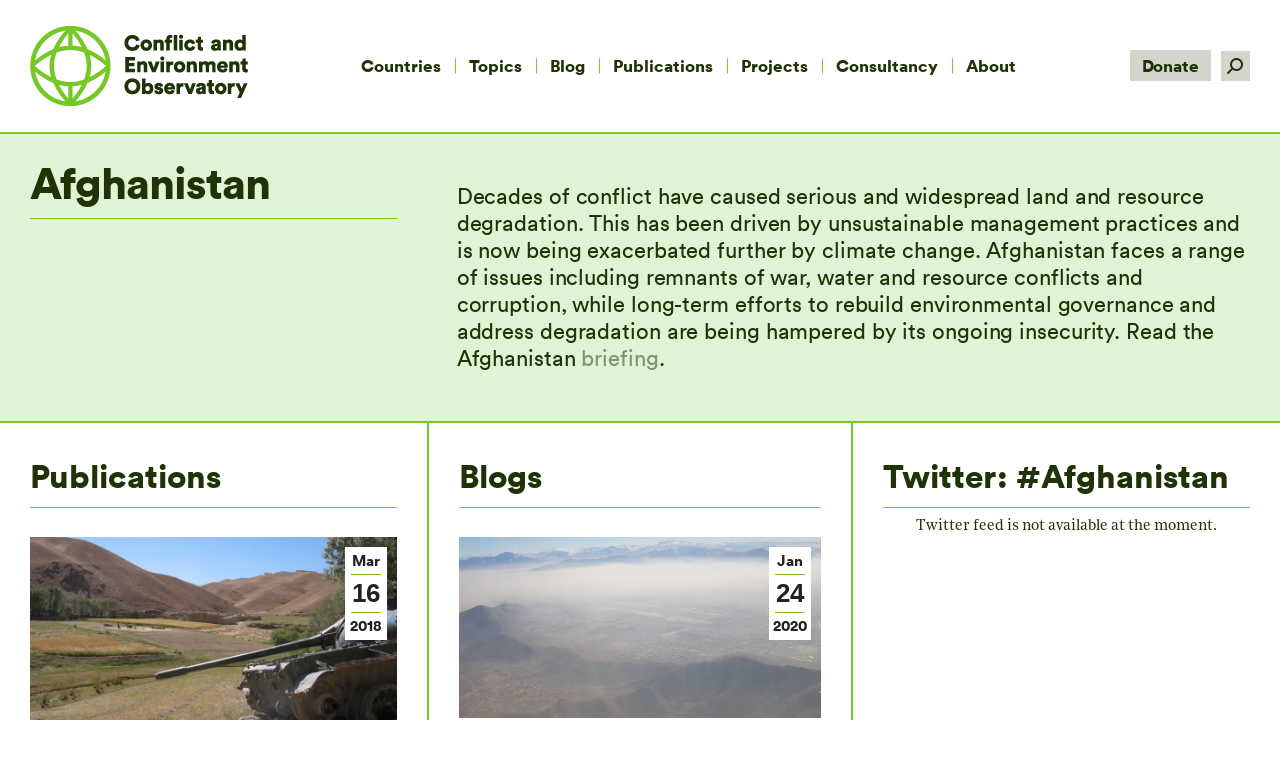

--- FILE ---
content_type: text/html; charset=UTF-8
request_url: https://ceobs.org/countries/afghanistan/
body_size: 24896
content:
<!DOCTYPE html>
<!--[if lt IE 10 ]>
<html lang="en-GB" class="old-ie no-js">
<![endif]-->
<!--[if !(IE 6) | !(IE 7) | !(IE 8)  ]><!-->
<html lang="en-GB" class="no-js">
<!--<![endif]-->
<head>
	<meta charset="UTF-8" />
		<meta name="viewport" content="width=device-width, initial-scale=1, maximum-scale=1, user-scalable=0">
		<link rel="profile" href="http://gmpg.org/xfn/11" />
	<link rel="pingback" href="https://ceobs.org/xmlrpc.php" />
	<meta name='robots' content='index, follow, max-image-preview:large, max-snippet:-1, max-video-preview:-1' />

	<!-- This site is optimized with the Yoast SEO plugin v17.2.1 - https://yoast.com/wordpress/plugins/seo/ -->
	<title>Afghanistan - CEOBS</title>
	<link rel="canonical" href="https://ceobs.org/countries/afghanistan/" />
	<meta property="og:locale" content="en_GB" />
	<meta property="og:type" content="article" />
	<meta property="og:title" content="Afghanistan - CEOBS" />
	<meta property="og:description" content="Decades of conflict have caused serious and widespread land and resource degradation. This has been driven by unsustainable management practices and is now being exacerbated further by climate change. Afghanistan faces a range of issues including remnants of war, water and resource conflicts and corruption, while long-term efforts to rebuild environmental governance and address degradation are being hampered by its ongoing insecurity." />
	<meta property="og:url" content="https://ceobs.org/countries/afghanistan/" />
	<meta property="og:site_name" content="CEOBS" />
	<meta property="article:publisher" content="https://www.facebook.com/ceobs/" />
	<meta property="article:modified_time" content="2023-05-31T15:12:41+00:00" />
	<meta property="og:image" content="https://ceobs.org/wp-content/uploads/2018/04/CEOBS_Logo_Featured_Image.jpg" />
	<meta property="og:image:width" content="1200" />
	<meta property="og:image:height" content="848" />
	<meta name="twitter:card" content="summary_large_image" />
	<meta name="twitter:site" content="@detoxconflict" />
	<script type="application/ld+json" class="yoast-schema-graph">{"@context":"https://schema.org","@graph":[{"@type":"Organization","@id":"https://ceobs.org/#organization","name":"The Conflict and Environment Observatory","url":"https://ceobs.org/","sameAs":["https://www.facebook.com/ceobs/","https://twitter.com/detoxconflict"],"logo":{"@type":"ImageObject","@id":"https://ceobs.org/#logo","inLanguage":"en-GB","url":"https://ceobs.org/wp-content/uploads/2018/01/CEOBS_Favicon.jpg","contentUrl":"https://ceobs.org/wp-content/uploads/2018/01/CEOBS_Favicon.jpg","width":901,"height":901,"caption":"The Conflict and Environment Observatory"},"image":{"@id":"https://ceobs.org/#logo"}},{"@type":"WebSite","@id":"https://ceobs.org/#website","url":"https://ceobs.org/","name":"CEOBS","description":"The Conflict and Environment Observatory","publisher":{"@id":"https://ceobs.org/#organization"},"potentialAction":[{"@type":"SearchAction","target":{"@type":"EntryPoint","urlTemplate":"https://ceobs.org/?s={search_term_string}"},"query-input":"required name=search_term_string"}],"inLanguage":"en-GB"},{"@type":"ImageObject","@id":"https://ceobs.org/countries/afghanistan/#primaryimage","inLanguage":"en-GB","url":"https://ceobs.org/wp-content/uploads/2018/04/CEOBS_Logo_Featured_Image.jpg","contentUrl":"https://ceobs.org/wp-content/uploads/2018/04/CEOBS_Logo_Featured_Image.jpg","width":1200,"height":848,"caption":"Conflict and Environment Observatory"},{"@type":"WebPage","@id":"https://ceobs.org/countries/afghanistan/#webpage","url":"https://ceobs.org/countries/afghanistan/","name":"Afghanistan - CEOBS","isPartOf":{"@id":"https://ceobs.org/#website"},"primaryImageOfPage":{"@id":"https://ceobs.org/countries/afghanistan/#primaryimage"},"datePublished":"2018-03-07T12:29:34+00:00","dateModified":"2023-05-31T15:12:41+00:00","breadcrumb":{"@id":"https://ceobs.org/countries/afghanistan/#breadcrumb"},"inLanguage":"en-GB","potentialAction":[{"@type":"ReadAction","target":["https://ceobs.org/countries/afghanistan/"]}]},{"@type":"BreadcrumbList","@id":"https://ceobs.org/countries/afghanistan/#breadcrumb","itemListElement":[{"@type":"ListItem","position":1,"name":"Home","item":"https://ceobs.org/"},{"@type":"ListItem","position":2,"name":"Countries","item":"https://ceobs.org/countries/"},{"@type":"ListItem","position":3,"name":"Afghanistan"}]}]}</script>
	<!-- / Yoast SEO plugin. -->


<link rel='dns-prefetch' href='//www.googletagmanager.com' />
<link rel='dns-prefetch' href='//fonts.googleapis.com' />
<link rel='dns-prefetch' href='//s.w.org' />
<link rel="alternate" type="application/rss+xml" title="CEOBS &raquo; Feed" href="https://ceobs.org/feed/" />
<link rel="alternate" type="application/rss+xml" title="CEOBS &raquo; Comments Feed" href="https://ceobs.org/comments/feed/" />
		<!-- This site uses the Google Analytics by ExactMetrics plugin v7.1.0 - Using Analytics tracking - https://www.exactmetrics.com/ -->
							<script src="//www.googletagmanager.com/gtag/js?id=G-9DMRGKB1Q5"  type="text/javascript" data-cfasync="false" async></script>
			<script type="text/javascript" data-cfasync="false">
				var em_version = '7.1.0';
				var em_track_user = true;
				var em_no_track_reason = '';
				
								var disableStrs = [
										'ga-disable-G-9DMRGKB1Q5',
															'ga-disable-UA-113428835-1',
									];

				/* Function to detect opted out users */
				function __gtagTrackerIsOptedOut() {
					for ( var index = 0; index < disableStrs.length; index++ ) {
						if ( document.cookie.indexOf( disableStrs[ index ] + '=true' ) > -1 ) {
							return true;
						}
					}

					return false;
				}

				/* Disable tracking if the opt-out cookie exists. */
				if ( __gtagTrackerIsOptedOut() ) {
					for ( var index = 0; index < disableStrs.length; index++ ) {
						window[ disableStrs[ index ] ] = true;
					}
				}

				/* Opt-out function */
				function __gtagTrackerOptout() {
					for ( var index = 0; index < disableStrs.length; index++ ) {
						document.cookie = disableStrs[ index ] + '=true; expires=Thu, 31 Dec 2099 23:59:59 UTC; path=/';
						window[ disableStrs[ index ] ] = true;
					}
				}

				if ( 'undefined' === typeof gaOptout ) {
					function gaOptout() {
						__gtagTrackerOptout();
					}
				}
								window.dataLayer = window.dataLayer || [];

				window.ExactMetricsDualTracker = {
					helpers: {},
					trackers: {},
				};
				if ( em_track_user ) {
					function __gtagDataLayer() {
						dataLayer.push( arguments );
					}

					function __gtagTracker( type, name, parameters ) {
						if ( type === 'event' ) {
															parameters.send_to = exactmetrics_frontend.v4_id;
								var hookName = name;
								if ( typeof parameters[ 'event_category' ] !== 'undefined' ) {
									hookName = parameters[ 'event_category' ] + ':' + name;
								}

								if ( typeof ExactMetricsDualTracker.trackers[ hookName ] !== 'undefined' ) {
									ExactMetricsDualTracker.trackers[ hookName ]( parameters );
								} else {
									__gtagDataLayer( 'event', name, parameters );
								}
							
															parameters.send_to = exactmetrics_frontend.ua;
								__gtagDataLayer.apply( null, arguments );
													} else {
							__gtagDataLayer.apply( null, arguments );
						}
					}
					__gtagTracker( 'js', new Date() );
					__gtagTracker( 'set', {
						'developer_id.dNDMyYj' : true,
											} );
										__gtagTracker( 'config', 'G-9DMRGKB1Q5', {"forceSSL":"true"} );
															__gtagTracker( 'config', 'UA-113428835-1', {"forceSSL":"true"} );
										window.gtag = __gtagTracker;										(
						function () {
							/* https://developers.google.com/analytics/devguides/collection/analyticsjs/ */
							/* ga and __gaTracker compatibility shim. */
							var noopfn = function () {
								return null;
							};
							var newtracker = function () {
								return new Tracker();
							};
							var Tracker = function () {
								return null;
							};
							var p = Tracker.prototype;
							p.get = noopfn;
							p.set = noopfn;
							p.send = function (){
								var args = Array.prototype.slice.call(arguments);
								args.unshift( 'send' );
								__gaTracker.apply(null, args);
							};
							var __gaTracker = function () {
								var len = arguments.length;
								if ( len === 0 ) {
									return;
								}
								var f = arguments[len - 1];
								if ( typeof f !== 'object' || f === null || typeof f.hitCallback !== 'function' ) {
									if ( 'send' === arguments[0] ) {
										var hitConverted, hitObject = false, action;
										if ( 'event' === arguments[1] ) {
											if ( 'undefined' !== typeof arguments[3] ) {
												hitObject = {
													'eventAction': arguments[3],
													'eventCategory': arguments[2],
													'eventLabel': arguments[4],
													'value': arguments[5] ? arguments[5] : 1,
												}
											}
										}
										if ( 'pageview' === arguments[1] ) {
											if ( 'undefined' !== typeof arguments[2] ) {
												hitObject = {
													'eventAction': 'page_view',
													'page_path' : arguments[2],
												}
											}
										}
										if ( typeof arguments[2] === 'object' ) {
											hitObject = arguments[2];
										}
										if ( typeof arguments[5] === 'object' ) {
											Object.assign( hitObject, arguments[5] );
										}
										if ( 'undefined' !== typeof arguments[1].hitType ) {
											hitObject = arguments[1];
											if ( 'pageview' === hitObject.hitType ) {
												hitObject.eventAction = 'page_view';
											}
										}
										if ( hitObject ) {
											action = 'timing' === arguments[1].hitType ? 'timing_complete' : hitObject.eventAction;
											hitConverted = mapArgs( hitObject );
											__gtagTracker( 'event', action, hitConverted );
										}
									}
									return;
								}

								function mapArgs( args ) {
									var arg, hit = {};
									var gaMap = {
										'eventCategory': 'event_category',
										'eventAction': 'event_action',
										'eventLabel': 'event_label',
										'eventValue': 'event_value',
										'nonInteraction': 'non_interaction',
										'timingCategory': 'event_category',
										'timingVar': 'name',
										'timingValue': 'value',
										'timingLabel': 'event_label',
										'page' : 'page_path',
										'location' : 'page_location',
										'title' : 'page_title',
									};
									for ( arg in args ) {
																				if ( ! ( ! args.hasOwnProperty(arg) || ! gaMap.hasOwnProperty(arg) ) ) {
											hit[gaMap[arg]] = args[arg];
										} else {
											hit[arg] = args[arg];
										}
									}
									return hit;
								}

								try {
									f.hitCallback();
								} catch ( ex ) {
								}
							};
							__gaTracker.create = newtracker;
							__gaTracker.getByName = newtracker;
							__gaTracker.getAll = function () {
								return [];
							};
							__gaTracker.remove = noopfn;
							__gaTracker.loaded = true;
							window['__gaTracker'] = __gaTracker;
						}
					)();
									} else {
										console.log( "" );
					( function () {
							function __gtagTracker() {
								return null;
							}
							window['__gtagTracker'] = __gtagTracker;
							window['gtag'] = __gtagTracker;
					} )();
									}
			</script>
				<!-- / Google Analytics by ExactMetrics -->
				<script type="text/javascript">
			window._wpemojiSettings = {"baseUrl":"https:\/\/s.w.org\/images\/core\/emoji\/13.1.0\/72x72\/","ext":".png","svgUrl":"https:\/\/s.w.org\/images\/core\/emoji\/13.1.0\/svg\/","svgExt":".svg","source":{"concatemoji":"https:\/\/ceobs.org\/wp-includes\/js\/wp-emoji-release.min.js?ver=5.8.1"}};
			!function(e,a,t){var n,r,o,i=a.createElement("canvas"),p=i.getContext&&i.getContext("2d");function s(e,t){var a=String.fromCharCode;p.clearRect(0,0,i.width,i.height),p.fillText(a.apply(this,e),0,0);e=i.toDataURL();return p.clearRect(0,0,i.width,i.height),p.fillText(a.apply(this,t),0,0),e===i.toDataURL()}function c(e){var t=a.createElement("script");t.src=e,t.defer=t.type="text/javascript",a.getElementsByTagName("head")[0].appendChild(t)}for(o=Array("flag","emoji"),t.supports={everything:!0,everythingExceptFlag:!0},r=0;r<o.length;r++)t.supports[o[r]]=function(e){if(!p||!p.fillText)return!1;switch(p.textBaseline="top",p.font="600 32px Arial",e){case"flag":return s([127987,65039,8205,9895,65039],[127987,65039,8203,9895,65039])?!1:!s([55356,56826,55356,56819],[55356,56826,8203,55356,56819])&&!s([55356,57332,56128,56423,56128,56418,56128,56421,56128,56430,56128,56423,56128,56447],[55356,57332,8203,56128,56423,8203,56128,56418,8203,56128,56421,8203,56128,56430,8203,56128,56423,8203,56128,56447]);case"emoji":return!s([10084,65039,8205,55357,56613],[10084,65039,8203,55357,56613])}return!1}(o[r]),t.supports.everything=t.supports.everything&&t.supports[o[r]],"flag"!==o[r]&&(t.supports.everythingExceptFlag=t.supports.everythingExceptFlag&&t.supports[o[r]]);t.supports.everythingExceptFlag=t.supports.everythingExceptFlag&&!t.supports.flag,t.DOMReady=!1,t.readyCallback=function(){t.DOMReady=!0},t.supports.everything||(n=function(){t.readyCallback()},a.addEventListener?(a.addEventListener("DOMContentLoaded",n,!1),e.addEventListener("load",n,!1)):(e.attachEvent("onload",n),a.attachEvent("onreadystatechange",function(){"complete"===a.readyState&&t.readyCallback()})),(n=t.source||{}).concatemoji?c(n.concatemoji):n.wpemoji&&n.twemoji&&(c(n.twemoji),c(n.wpemoji)))}(window,document,window._wpemojiSettings);
		</script>
		<style type="text/css">
img.wp-smiley,
img.emoji {
	display: inline !important;
	border: none !important;
	box-shadow: none !important;
	height: 1em !important;
	width: 1em !important;
	margin: 0 .07em !important;
	vertical-align: -0.1em !important;
	background: none !important;
	padding: 0 !important;
}
</style>
	<link rel='stylesheet' id='wb-vc-before-after-slider-css'  href='https://ceobs.org/wp-content/plugins/before-after-image-comparison-slider-for-visual-composer-pro/assets/vendors/twentytwenty/css/twentytwenty.css?ver=1.0.0' type='text/css' media='all' />
<link rel='stylesheet' id='wp-block-library-css'  href='https://ceobs.org/wp-includes/css/dist/block-library/style.min.css?ver=5.8.1' type='text/css' media='all' />
<style id='wp-block-library-theme-inline-css' type='text/css'>
#start-resizable-editor-section{display:none}.wp-block-audio figcaption{color:#555;font-size:13px;text-align:center}.is-dark-theme .wp-block-audio figcaption{color:hsla(0,0%,100%,.65)}.wp-block-code{font-family:Menlo,Consolas,monaco,monospace;color:#1e1e1e;padding:.8em 1em;border:1px solid #ddd;border-radius:4px}.wp-block-embed figcaption{color:#555;font-size:13px;text-align:center}.is-dark-theme .wp-block-embed figcaption{color:hsla(0,0%,100%,.65)}.blocks-gallery-caption{color:#555;font-size:13px;text-align:center}.is-dark-theme .blocks-gallery-caption{color:hsla(0,0%,100%,.65)}.wp-block-image figcaption{color:#555;font-size:13px;text-align:center}.is-dark-theme .wp-block-image figcaption{color:hsla(0,0%,100%,.65)}.wp-block-pullquote{border-top:4px solid;border-bottom:4px solid;margin-bottom:1.75em;color:currentColor}.wp-block-pullquote__citation,.wp-block-pullquote cite,.wp-block-pullquote footer{color:currentColor;text-transform:uppercase;font-size:.8125em;font-style:normal}.wp-block-quote{border-left:.25em solid;margin:0 0 1.75em;padding-left:1em}.wp-block-quote cite,.wp-block-quote footer{color:currentColor;font-size:.8125em;position:relative;font-style:normal}.wp-block-quote.has-text-align-right{border-left:none;border-right:.25em solid;padding-left:0;padding-right:1em}.wp-block-quote.has-text-align-center{border:none;padding-left:0}.wp-block-quote.is-large,.wp-block-quote.is-style-large{border:none}.wp-block-search .wp-block-search__label{font-weight:700}.wp-block-group.has-background{padding:1.25em 2.375em;margin-top:0;margin-bottom:0}.wp-block-separator{border:none;border-bottom:2px solid;margin-left:auto;margin-right:auto;opacity:.4}.wp-block-separator:not(.is-style-wide):not(.is-style-dots){width:100px}.wp-block-separator.has-background:not(.is-style-dots){border-bottom:none;height:1px}.wp-block-separator.has-background:not(.is-style-wide):not(.is-style-dots){height:2px}.wp-block-table thead{border-bottom:3px solid}.wp-block-table tfoot{border-top:3px solid}.wp-block-table td,.wp-block-table th{padding:.5em;border:1px solid;word-break:normal}.wp-block-table figcaption{color:#555;font-size:13px;text-align:center}.is-dark-theme .wp-block-table figcaption{color:hsla(0,0%,100%,.65)}.wp-block-video figcaption{color:#555;font-size:13px;text-align:center}.is-dark-theme .wp-block-video figcaption{color:hsla(0,0%,100%,.65)}.wp-block-template-part.has-background{padding:1.25em 2.375em;margin-top:0;margin-bottom:0}#end-resizable-editor-section{display:none}
</style>
<link rel='stylesheet' id='contact-form-7-css'  href='https://ceobs.org/wp-content/plugins/contact-form-7/includes/css/styles.css?ver=5.4.2' type='text/css' media='all' />
<link rel='stylesheet' id='ctf_styles-css'  href='https://ceobs.org/wp-content/plugins/custom-twitter-feeds-pro/css/ctf-styles.min.css?ver=2.4.6' type='text/css' media='all' />
<link rel='stylesheet' id='charitable-styles-css'  href='https://ceobs.org/wp-content/plugins/charitable/assets/css/charitable.min.css?ver=1.6.53' type='text/css' media='all' />
<link rel='stylesheet' id='bafg_pro_style-css'  href='https://ceobs.org/wp-content/plugins/beaf-before-and-after-gallery-pro/assets/css/bafg-pro-style.css?ver=5.8.1' type='text/css' media='all' />
<link rel='stylesheet' id='bafg-filter-style-css'  href='https://ceobs.org/wp-content/plugins/beaf-before-and-after-gallery-pro/inc/filter-gallery/../../assets/css/bafg-pro-style.css?ver=5.8.1' type='text/css' media='all' />
<style id='bafg-filter-style-inline-css' type='text/css'>

            .bafg_filter_controls .bafg-filter-control{
                border-radius: 2px;
                color: #fff;
                border-color: #0274be;
                background-color: #0274be;
                padding-top: 10px;
                padding-right: 40px;
                padding-bottom: 10px;
                padding-left: 40px;
            }

            .bafg_filter_controls .bafg-filter-control:hover,
            .bafg_filter_controls .bafg-filter-control:focus,
            .bafg_filter_controls .bafg-filter-control.bafg-filter-active {
                color: #fff;
                border-color: #3a3a3a;
                background-color: #3a3a3a;
            }
</style>
<link rel='stylesheet' id='the7-Defaults-css'  href='https://ceobs.org/wp-content/uploads/smile_fonts/Defaults/Defaults.css?ver=5.8.1' type='text/css' media='all' />
<link rel='stylesheet' id='tablepress-default-css'  href='https://ceobs.org/wp-content/plugins/tablepress/css/default.min.css?ver=1.14' type='text/css' media='all' />
<link rel='stylesheet' id='tablepress-responsive-tables-css'  href='https://ceobs.org/wp-content/plugins/tablepress-responsive-tables/css/tablepress-responsive.min.css?ver=1.8' type='text/css' media='all' />
<link rel='stylesheet' id='js_composer_front-css'  href='https://ceobs.org/wp-content/plugins/js_composer/assets/css/js_composer.min.css?ver=6.7.0' type='text/css' media='all' />
<link rel='stylesheet' id='dt-web-fonts-css'  href='https://fonts.googleapis.com/css?family=Roboto:400,600,700' type='text/css' media='all' />
<link rel='stylesheet' id='dt-main-css'  href='https://ceobs.org/wp-content/themes/dt-the7/css/main.min.css?ver=9.17.2' type='text/css' media='all' />
<style id='dt-main-inline-css' type='text/css'>
body #load {
  display: block;
  height: 100%;
  overflow: hidden;
  position: fixed;
  width: 100%;
  z-index: 9901;
  opacity: 1;
  visibility: visible;
  transition: all .35s ease-out;
}
.load-wrap {
  width: 100%;
  height: 100%;
  background-position: center center;
  background-repeat: no-repeat;
  text-align: center;
}
.load-wrap > svg {
  position: absolute;
  top: 50%;
  left: 50%;
  transform: translate(-50%,-50%);
}
#load {
  background-color: #ffffff;
}
.uil-default rect:not(.bk) {
  fill: #75c726;
}
.uil-ring > path {
  fill: #75c726;
}
.ring-loader .circle {
  fill: #75c726;
}
.ring-loader .moving-circle {
  fill: #75c726;
}
.uil-hourglass .glass {
  stroke: #75c726;
}
.uil-hourglass .sand {
  fill: #75c726;
}
.spinner-loader .load-wrap {
  background-image: url("data:image/svg+xml,%3Csvg width='75px' height='75px' xmlns='http://www.w3.org/2000/svg' viewBox='0 0 100 100' preserveAspectRatio='xMidYMid' class='uil-default'%3E%3Crect x='0' y='0' width='100' height='100' fill='none' class='bk'%3E%3C/rect%3E%3Crect  x='46.5' y='40' width='7' height='20' rx='5' ry='5' fill='%2375c726' transform='rotate(0 50 50) translate(0 -30)'%3E  %3Canimate attributeName='opacity' from='1' to='0' dur='1s' begin='0s' repeatCount='indefinite'/%3E%3C/rect%3E%3Crect  x='46.5' y='40' width='7' height='20' rx='5' ry='5' fill='%2375c726' transform='rotate(30 50 50) translate(0 -30)'%3E  %3Canimate attributeName='opacity' from='1' to='0' dur='1s' begin='0.08333333333333333s' repeatCount='indefinite'/%3E%3C/rect%3E%3Crect  x='46.5' y='40' width='7' height='20' rx='5' ry='5' fill='%2375c726' transform='rotate(60 50 50) translate(0 -30)'%3E  %3Canimate attributeName='opacity' from='1' to='0' dur='1s' begin='0.16666666666666666s' repeatCount='indefinite'/%3E%3C/rect%3E%3Crect  x='46.5' y='40' width='7' height='20' rx='5' ry='5' fill='%2375c726' transform='rotate(90 50 50) translate(0 -30)'%3E  %3Canimate attributeName='opacity' from='1' to='0' dur='1s' begin='0.25s' repeatCount='indefinite'/%3E%3C/rect%3E%3Crect  x='46.5' y='40' width='7' height='20' rx='5' ry='5' fill='%2375c726' transform='rotate(120 50 50) translate(0 -30)'%3E  %3Canimate attributeName='opacity' from='1' to='0' dur='1s' begin='0.3333333333333333s' repeatCount='indefinite'/%3E%3C/rect%3E%3Crect  x='46.5' y='40' width='7' height='20' rx='5' ry='5' fill='%2375c726' transform='rotate(150 50 50) translate(0 -30)'%3E  %3Canimate attributeName='opacity' from='1' to='0' dur='1s' begin='0.4166666666666667s' repeatCount='indefinite'/%3E%3C/rect%3E%3Crect  x='46.5' y='40' width='7' height='20' rx='5' ry='5' fill='%2375c726' transform='rotate(180 50 50) translate(0 -30)'%3E  %3Canimate attributeName='opacity' from='1' to='0' dur='1s' begin='0.5s' repeatCount='indefinite'/%3E%3C/rect%3E%3Crect  x='46.5' y='40' width='7' height='20' rx='5' ry='5' fill='%2375c726' transform='rotate(210 50 50) translate(0 -30)'%3E  %3Canimate attributeName='opacity' from='1' to='0' dur='1s' begin='0.5833333333333334s' repeatCount='indefinite'/%3E%3C/rect%3E%3Crect  x='46.5' y='40' width='7' height='20' rx='5' ry='5' fill='%2375c726' transform='rotate(240 50 50) translate(0 -30)'%3E  %3Canimate attributeName='opacity' from='1' to='0' dur='1s' begin='0.6666666666666666s' repeatCount='indefinite'/%3E%3C/rect%3E%3Crect  x='46.5' y='40' width='7' height='20' rx='5' ry='5' fill='%2375c726' transform='rotate(270 50 50) translate(0 -30)'%3E  %3Canimate attributeName='opacity' from='1' to='0' dur='1s' begin='0.75s' repeatCount='indefinite'/%3E%3C/rect%3E%3Crect  x='46.5' y='40' width='7' height='20' rx='5' ry='5' fill='%2375c726' transform='rotate(300 50 50) translate(0 -30)'%3E  %3Canimate attributeName='opacity' from='1' to='0' dur='1s' begin='0.8333333333333334s' repeatCount='indefinite'/%3E%3C/rect%3E%3Crect  x='46.5' y='40' width='7' height='20' rx='5' ry='5' fill='%2375c726' transform='rotate(330 50 50) translate(0 -30)'%3E  %3Canimate attributeName='opacity' from='1' to='0' dur='1s' begin='0.9166666666666666s' repeatCount='indefinite'/%3E%3C/rect%3E%3C/svg%3E");
}
.ring-loader .load-wrap {
  background-image: url("data:image/svg+xml,%3Csvg xmlns='http://www.w3.org/2000/svg' viewBox='0 0 32 32' width='72' height='72' fill='%2375c726'%3E   %3Cpath opacity='.25' d='M16 0 A16 16 0 0 0 16 32 A16 16 0 0 0 16 0 M16 4 A12 12 0 0 1 16 28 A12 12 0 0 1 16 4'/%3E   %3Cpath d='M16 0 A16 16 0 0 1 32 16 L28 16 A12 12 0 0 0 16 4z'%3E     %3CanimateTransform attributeName='transform' type='rotate' from='0 16 16' to='360 16 16' dur='0.8s' repeatCount='indefinite' /%3E   %3C/path%3E %3C/svg%3E");
}
.hourglass-loader .load-wrap {
  background-image: url("data:image/svg+xml,%3Csvg xmlns='http://www.w3.org/2000/svg' viewBox='0 0 32 32' width='72' height='72' fill='%2375c726'%3E   %3Cpath transform='translate(2)' d='M0 12 V20 H4 V12z'%3E      %3Canimate attributeName='d' values='M0 12 V20 H4 V12z; M0 4 V28 H4 V4z; M0 12 V20 H4 V12z; M0 12 V20 H4 V12z' dur='1.2s' repeatCount='indefinite' begin='0' keytimes='0;.2;.5;1' keySplines='0.2 0.2 0.4 0.8;0.2 0.6 0.4 0.8;0.2 0.8 0.4 0.8' calcMode='spline'  /%3E   %3C/path%3E   %3Cpath transform='translate(8)' d='M0 12 V20 H4 V12z'%3E     %3Canimate attributeName='d' values='M0 12 V20 H4 V12z; M0 4 V28 H4 V4z; M0 12 V20 H4 V12z; M0 12 V20 H4 V12z' dur='1.2s' repeatCount='indefinite' begin='0.2' keytimes='0;.2;.5;1' keySplines='0.2 0.2 0.4 0.8;0.2 0.6 0.4 0.8;0.2 0.8 0.4 0.8' calcMode='spline'  /%3E   %3C/path%3E   %3Cpath transform='translate(14)' d='M0 12 V20 H4 V12z'%3E     %3Canimate attributeName='d' values='M0 12 V20 H4 V12z; M0 4 V28 H4 V4z; M0 12 V20 H4 V12z; M0 12 V20 H4 V12z' dur='1.2s' repeatCount='indefinite' begin='0.4' keytimes='0;.2;.5;1' keySplines='0.2 0.2 0.4 0.8;0.2 0.6 0.4 0.8;0.2 0.8 0.4 0.8' calcMode='spline' /%3E   %3C/path%3E   %3Cpath transform='translate(20)' d='M0 12 V20 H4 V12z'%3E     %3Canimate attributeName='d' values='M0 12 V20 H4 V12z; M0 4 V28 H4 V4z; M0 12 V20 H4 V12z; M0 12 V20 H4 V12z' dur='1.2s' repeatCount='indefinite' begin='0.6' keytimes='0;.2;.5;1' keySplines='0.2 0.2 0.4 0.8;0.2 0.6 0.4 0.8;0.2 0.8 0.4 0.8' calcMode='spline' /%3E   %3C/path%3E   %3Cpath transform='translate(26)' d='M0 12 V20 H4 V12z'%3E     %3Canimate attributeName='d' values='M0 12 V20 H4 V12z; M0 4 V28 H4 V4z; M0 12 V20 H4 V12z; M0 12 V20 H4 V12z' dur='1.2s' repeatCount='indefinite' begin='0.8' keytimes='0;.2;.5;1' keySplines='0.2 0.2 0.4 0.8;0.2 0.6 0.4 0.8;0.2 0.8 0.4 0.8' calcMode='spline' /%3E   %3C/path%3E %3C/svg%3E");
}

</style>
<link rel='stylesheet' id='the7-font-css'  href='https://ceobs.org/wp-content/themes/dt-the7/fonts/icomoon-the7-font/icomoon-the7-font.min.css?ver=9.17.2' type='text/css' media='all' />
<link rel='stylesheet' id='the7-awesome-fonts-css'  href='https://ceobs.org/wp-content/themes/dt-the7/fonts/FontAwesome/css/all.min.css?ver=9.17.2' type='text/css' media='all' />
<link rel='stylesheet' id='the7-awesome-fonts-back-css'  href='https://ceobs.org/wp-content/themes/dt-the7/fonts/FontAwesome/back-compat.min.css?ver=9.17.2' type='text/css' media='all' />
<link rel='stylesheet' id='the7-custom-scrollbar-css'  href='https://ceobs.org/wp-content/themes/dt-the7/lib/custom-scrollbar/custom-scrollbar.min.css?ver=9.17.2' type='text/css' media='all' />
<link rel='stylesheet' id='the7-wpbakery-css'  href='https://ceobs.org/wp-content/themes/dt-the7/css/wpbakery.min.css?ver=9.17.2' type='text/css' media='all' />
<link rel='stylesheet' id='charitable-recurring-styles-css'  href='https://ceobs.org/wp-content/plugins/charitable-recurring/assets/css/charitable-recurring.min.css?ver=1.0.7' type='text/css' media='all' />
<link rel='stylesheet' id='the7-css-vars-css'  href='https://ceobs.org/wp-content/uploads/the7-css/css-vars.css?ver=a8964bc55a14' type='text/css' media='all' />
<link rel='stylesheet' id='dt-custom-css'  href='https://ceobs.org/wp-content/uploads/the7-css/custom.css?ver=a8964bc55a14' type='text/css' media='all' />
<link rel='stylesheet' id='dt-media-css'  href='https://ceobs.org/wp-content/uploads/the7-css/media.css?ver=a8964bc55a14' type='text/css' media='all' />
<link rel='stylesheet' id='the7-mega-menu-css'  href='https://ceobs.org/wp-content/uploads/the7-css/mega-menu.css?ver=a8964bc55a14' type='text/css' media='all' />
<link rel='stylesheet' id='style-css'  href='https://ceobs.org/wp-content/themes/dt-the7-child/style.css?ver=9.17.2' type='text/css' media='all' />
<link rel='stylesheet' id='bafg_twentytwenty-css'  href='https://ceobs.org/wp-content/plugins/beaf-before-and-after-gallery/assets/css/twentytwenty.css?ver=5.8.1' type='text/css' media='all' />
<link rel='stylesheet' id='bafg-style-css'  href='https://ceobs.org/wp-content/plugins/beaf-before-and-after-gallery/assets/css/bafg-style.css?ver=5.8.1' type='text/css' media='all' />
<script type='text/javascript' src='https://ceobs.org/wp-includes/js/jquery/jquery.min.js?ver=3.6.0' id='jquery-core-js'></script>
<script type='text/javascript' src='https://ceobs.org/wp-includes/js/jquery/jquery-migrate.min.js?ver=3.3.2' id='jquery-migrate-js'></script>
<script type='text/javascript' src='https://ceobs.org/wp-content/plugins/charitable/assets/js/libraries/js-cookie.min.js?ver=2.1.4' id='js-cookie-js'></script>
<script type='text/javascript' id='charitable-sessions-js-extra'>
/* <![CDATA[ */
var CHARITABLE_SESSION = {"ajaxurl":"https:\/\/ceobs.org\/wp-admin\/admin-ajax.php","id":"","cookie_name":"charitable_session","expiration":"86400","expiration_variant":"82800","secure":"","cookie_path":"\/","cookie_domain":"","generated_id":"405a9804e3d3869352072a2478f3238f","disable_cookie":""};
/* ]]> */
</script>
<script type='text/javascript' src='https://ceobs.org/wp-content/plugins/charitable/assets/js/charitable-session.min.js?ver=1.6.53' id='charitable-sessions-js'></script>
<script type='text/javascript' id='exactmetrics-frontend-script-js-extra'>
/* <![CDATA[ */
var exactmetrics_frontend = {"js_events_tracking":"true","download_extensions":"zip,mp3,mpeg,pdf,docx,pptx,xlsx,rar","inbound_paths":"[{\"path\":\"\\\/go\\\/\",\"label\":\"affiliate\"},{\"path\":\"\\\/recommend\\\/\",\"label\":\"affiliate\"}]","home_url":"https:\/\/ceobs.org","hash_tracking":"false","ua":"UA-113428835-1","v4_id":"G-9DMRGKB1Q5"};
/* ]]> */
</script>
<script type='text/javascript' src='https://ceobs.org/wp-content/plugins/google-analytics-dashboard-for-wp/assets/js/frontend-gtag.min.js?ver=7.1.0' id='exactmetrics-frontend-script-js'></script>
<script type='text/javascript' src='https://ceobs.org/wp-content/plugins/revslider/public/assets/js/rbtools.min.js?ver=6.5.8' async id='tp-tools-js'></script>
<script type='text/javascript' src='https://ceobs.org/wp-content/plugins/revslider/public/assets/js/rs6.min.js?ver=6.5.8' async id='revmin-js'></script>

<!-- Google Analytics snippet added by Site Kit -->
<script type='text/javascript' src='https://www.googletagmanager.com/gtag/js?id=UA-113428835-1' id='google_gtagjs-js' async></script>
<script type='text/javascript' id='google_gtagjs-js-after'>
window.dataLayer = window.dataLayer || [];function gtag(){dataLayer.push(arguments);}
gtag('set', 'linker', {"domains":["ceobs.org"]} );
gtag("js", new Date());
gtag("set", "developer_id.dZTNiMT", true);
gtag("config", "UA-113428835-1", {"anonymize_ip":true});
gtag("config", "G-9DMRGKB1Q5");
</script>

<!-- End Google Analytics snippet added by Site Kit -->
<script type='text/javascript' id='dt-above-fold-js-extra'>
/* <![CDATA[ */
var dtLocal = {"themeUrl":"https:\/\/ceobs.org\/wp-content\/themes\/dt-the7","passText":"To view this protected post, enter the password below:","moreButtonText":{"loading":"Loading...","loadMore":"Load more"},"postID":"785","ajaxurl":"https:\/\/ceobs.org\/wp-admin\/admin-ajax.php","REST":{"baseUrl":"https:\/\/ceobs.org\/wp-json\/the7\/v1","endpoints":{"sendMail":"\/send-mail"}},"contactMessages":{"required":"One or more fields have an error. Please check and try again.","terms":"Please accept the privacy policy.","fillTheCaptchaError":"Please, fill the captcha."},"captchaSiteKey":"","ajaxNonce":"0846958565","pageData":{"type":"page","template":"page","layout":null},"themeSettings":{"smoothScroll":"off","lazyLoading":false,"accentColor":{"mode":"solid","color":"#75c726"},"desktopHeader":{"height":130},"ToggleCaptionEnabled":"disabled","ToggleCaption":"Navigation","floatingHeader":{"showAfter":62,"showMenu":true,"height":62,"logo":{"showLogo":true,"html":"<img class=\" preload-me\" src=\"https:\/\/ceobs.org\/wp-content\/uploads\/2018\/01\/CEOBS_Marque_47px-1.png\" srcset=\"https:\/\/ceobs.org\/wp-content\/uploads\/2018\/01\/CEOBS_Marque_47px-1.png 47w, https:\/\/ceobs.org\/wp-content\/uploads\/2018\/01\/CEOBS_Marque_184px-1.png 184w\" width=\"47\" height=\"47\"   sizes=\"47px\" alt=\"CEOBS\" \/>","url":"https:\/\/ceobs.org\/"}},"topLine":{"floatingTopLine":{"logo":{"showLogo":false,"html":""}}},"mobileHeader":{"firstSwitchPoint":1215,"secondSwitchPoint":778,"firstSwitchPointHeight":130,"secondSwitchPointHeight":110,"mobileToggleCaptionEnabled":"disabled","mobileToggleCaption":"Menu"},"stickyMobileHeaderFirstSwitch":{"logo":{"html":"<img class=\" preload-me\" src=\"https:\/\/ceobs.org\/wp-content\/uploads\/2018\/01\/CEOBS_Logo_80px-1.png\" srcset=\"https:\/\/ceobs.org\/wp-content\/uploads\/2018\/01\/CEOBS_Logo_80px-1.png 218w, https:\/\/ceobs.org\/wp-content\/uploads\/2018\/01\/CEOBS_Logo_333px-1.png 907w\" width=\"218\" height=\"80\"   sizes=\"218px\" alt=\"CEOBS\" \/>"}},"stickyMobileHeaderSecondSwitch":{"logo":{"html":"<img class=\" preload-me\" src=\"https:\/\/ceobs.org\/wp-content\/uploads\/2018\/01\/CEOBS_Logo_80px-1.png\" srcset=\"https:\/\/ceobs.org\/wp-content\/uploads\/2018\/01\/CEOBS_Logo_80px-1.png 218w, https:\/\/ceobs.org\/wp-content\/uploads\/2018\/01\/CEOBS_Logo_333px-1.png 907w\" width=\"218\" height=\"80\"   sizes=\"218px\" alt=\"CEOBS\" \/>"}},"content":{"textColor":"#1f3307","headerColor":"#1f3307"},"sidebar":{"switchPoint":990},"boxedWidth":"1340px","stripes":{"stripe1":{"textColor":"#787d85","headerColor":"#3b3f4a"},"stripe2":{"textColor":"#8b9199","headerColor":"#ffffff"},"stripe3":{"textColor":"#ffffff","headerColor":"#ffffff"}}},"VCMobileScreenWidth":"768"};
var dtShare = {"shareButtonText":{"facebook":"Share on Facebook","twitter":"Tweet","pinterest":"Pin it","linkedin":"Share on Linkedin","whatsapp":"Share on Whatsapp"},"overlayOpacity":"85"};
/* ]]> */
</script>
<script type='text/javascript' src='https://ceobs.org/wp-content/themes/dt-the7/js/above-the-fold.min.js?ver=9.17.2' id='dt-above-fold-js'></script>
<link rel="https://api.w.org/" href="https://ceobs.org/wp-json/" /><link rel="alternate" type="application/json" href="https://ceobs.org/wp-json/wp/v2/pages/785" /><link rel="EditURI" type="application/rsd+xml" title="RSD" href="https://ceobs.org/xmlrpc.php?rsd" />
<link rel="wlwmanifest" type="application/wlwmanifest+xml" href="https://ceobs.org/wp-includes/wlwmanifest.xml" /> 
<link rel='shortlink' href='https://ceobs.org/?p=785' />
<link rel="alternate" type="application/json+oembed" href="https://ceobs.org/wp-json/oembed/1.0/embed?url=https%3A%2F%2Fceobs.org%2Fcountries%2Fafghanistan%2F" />
<link rel="alternate" type="text/xml+oembed" href="https://ceobs.org/wp-json/oembed/1.0/embed?url=https%3A%2F%2Fceobs.org%2Fcountries%2Fafghanistan%2F&#038;format=xml" />
<meta name="generator" content="Site Kit by Google 1.103.0" />		<script type="text/javascript">
            var ajaxurl = 'https://ceobs.org/wp-admin/admin-ajax.php';
		</script>
		<style id="charitable-highlight-colour-styles">.campaign-raised .amount,.campaign-figures .amount,.donors-count,.time-left,.charitable-form-field a:not(.button),.charitable-form-fields .charitable-fieldset a:not(.button),.charitable-notice,.charitable-notice .errors a { color:#75c827; }.campaign-progress-bar .bar,.donate-button,.charitable-donation-form .donation-amount.selected,.charitable-donation-amount-form .donation-amount.selected { background-color:#75c827; }.charitable-donation-form .donation-amount.selected,.charitable-donation-amount-form .donation-amount.selected,.charitable-notice,.charitable-drag-drop-images li:hover a.remove-image,.supports-drag-drop .charitable-drag-drop-dropzone.drag-over { border-color:#75c827; }.charitable-donation-form .recurring-donation .recurring-donation-option.selected > label { color:#75c827;}</style><meta name="generator" content="Powered by WPBakery Page Builder - drag and drop page builder for WordPress."/>
<script type="text/javascript">
	           var ajaxurl = "https://ceobs.org/wp-admin/admin-ajax.php";
	         </script><meta name="generator" content="Powered by Slider Revolution 6.5.8 - responsive, Mobile-Friendly Slider Plugin for WordPress with comfortable drag and drop interface." />
<script type="text/javascript" id="the7-loader-script">
document.addEventListener("DOMContentLoaded", function(event) { 
	var load = document.getElementById("load");
	if(!load.classList.contains('loader-removed')){
		var removeLoading = setTimeout(function() {
			load.className += " loader-removed";
		}, 300);
	}
});
</script>
		<link rel="icon" href="https://ceobs.org/wp-content/uploads/2018/02/CEOBS_Favicon_16px.png" type="image/png" sizes="16x16"/><link rel="icon" href="https://ceobs.org/wp-content/uploads/2018/02/CEOBS_Favicon_16px.png" type="image/png" sizes="32x32"/><link rel="apple-touch-icon" href="https://ceobs.org/wp-content/uploads/2018/02/CEOBS_Favicon_60px.png"><link rel="apple-touch-icon" sizes="76x76" href="https://ceobs.org/wp-content/uploads/2018/02/CEOBS_Favicon_75px.png"><link rel="apple-touch-icon" sizes="120x120" href="https://ceobs.org/wp-content/uploads/2018/02/CEOBS_Favicon_120px.png"><link rel="apple-touch-icon" sizes="152x152" href="https://ceobs.org/wp-content/uploads/2018/02/CEOBS_Favicon_152px.png"><script type="text/javascript">function setREVStartSize(e){
			//window.requestAnimationFrame(function() {				 
				window.RSIW = window.RSIW===undefined ? window.innerWidth : window.RSIW;	
				window.RSIH = window.RSIH===undefined ? window.innerHeight : window.RSIH;	
				try {								
					var pw = document.getElementById(e.c).parentNode.offsetWidth,
						newh;
					pw = pw===0 || isNaN(pw) ? window.RSIW : pw;
					e.tabw = e.tabw===undefined ? 0 : parseInt(e.tabw);
					e.thumbw = e.thumbw===undefined ? 0 : parseInt(e.thumbw);
					e.tabh = e.tabh===undefined ? 0 : parseInt(e.tabh);
					e.thumbh = e.thumbh===undefined ? 0 : parseInt(e.thumbh);
					e.tabhide = e.tabhide===undefined ? 0 : parseInt(e.tabhide);
					e.thumbhide = e.thumbhide===undefined ? 0 : parseInt(e.thumbhide);
					e.mh = e.mh===undefined || e.mh=="" || e.mh==="auto" ? 0 : parseInt(e.mh,0);		
					if(e.layout==="fullscreen" || e.l==="fullscreen") 						
						newh = Math.max(e.mh,window.RSIH);					
					else{					
						e.gw = Array.isArray(e.gw) ? e.gw : [e.gw];
						for (var i in e.rl) if (e.gw[i]===undefined || e.gw[i]===0) e.gw[i] = e.gw[i-1];					
						e.gh = e.el===undefined || e.el==="" || (Array.isArray(e.el) && e.el.length==0)? e.gh : e.el;
						e.gh = Array.isArray(e.gh) ? e.gh : [e.gh];
						for (var i in e.rl) if (e.gh[i]===undefined || e.gh[i]===0) e.gh[i] = e.gh[i-1];
											
						var nl = new Array(e.rl.length),
							ix = 0,						
							sl;					
						e.tabw = e.tabhide>=pw ? 0 : e.tabw;
						e.thumbw = e.thumbhide>=pw ? 0 : e.thumbw;
						e.tabh = e.tabhide>=pw ? 0 : e.tabh;
						e.thumbh = e.thumbhide>=pw ? 0 : e.thumbh;					
						for (var i in e.rl) nl[i] = e.rl[i]<window.RSIW ? 0 : e.rl[i];
						sl = nl[0];									
						for (var i in nl) if (sl>nl[i] && nl[i]>0) { sl = nl[i]; ix=i;}															
						var m = pw>(e.gw[ix]+e.tabw+e.thumbw) ? 1 : (pw-(e.tabw+e.thumbw)) / (e.gw[ix]);					
						newh =  (e.gh[ix] * m) + (e.tabh + e.thumbh);
					}
					var el = document.getElementById(e.c);
					if (el!==null && el) el.style.height = newh+"px";					
					el = document.getElementById(e.c+"_wrapper");
					if (el!==null && el) {
						el.style.height = newh+"px";
						el.style.display = "block";
					}
				} catch(e){
					console.log("Failure at Presize of Slider:" + e)
				}					   
			//});
		  };</script>
<style type="text/css" data-type="vc_shortcodes-custom-css">.vc_custom_1517232903198{border-bottom-width: 2px !important;padding-top: 0px !important;padding-bottom: 0px !important;background-color: #def4d6 !important;border-bottom-color: #75C827 !important;border-bottom-style: solid !important;}.vc_custom_1520425221972{padding-right: 45px !important;padding-bottom: 60px !important;padding-left: 45px !important;background-image: url(https://ceobs.org/wp-content/uploads/2018/01/CEOBS_Pattern_40px.jpg?id=263) !important;background-position: 0 0 !important;background-repeat: repeat !important;}.vc_custom_1518107168247{padding-top: 10px !important;}.vc_custom_1518109089076{padding-top: 0px !important;padding-bottom: 12px !important;}.vc_custom_1520428604805{padding-bottom: 10px !important;}.vc_custom_1626344525343{padding-top: 0px !important;padding-bottom: 0px !important;}.vc_custom_1517234726404{border-bottom-width: 2px !important;padding-right: 30px !important;padding-bottom: 45px !important;padding-left: 30px !important;border-bottom-color: #75c827 !important;border-bottom-style: solid !important;}.vc_custom_1517234731667{border-right-width: 2px !important;border-bottom-width: 2px !important;border-left-width: 2px !important;padding-right: 30px !important;padding-bottom: 45px !important;padding-left: 30px !important;border-left-color: #75c827 !important;border-left-style: solid !important;border-right-color: #75c827 !important;border-right-style: solid !important;border-bottom-color: #75c827 !important;border-bottom-style: solid !important;}.vc_custom_1517234736443{border-bottom-width: 2px !important;padding-right: 30px !important;padding-bottom: 45px !important;padding-left: 30px !important;border-bottom-color: #75c827 !important;border-bottom-style: solid !important;}.vc_custom_1517233677553{padding-bottom: 12px !important;}.vc_custom_1517234253756{padding-bottom: 30px !important;}.vc_custom_1518107275865{padding-bottom: 12px !important;}.vc_custom_1517234253756{padding-bottom: 30px !important;}.vc_custom_1520428863317{padding-bottom: 12px !important;}.vc_custom_1520506717588{padding-bottom: 10px !important;}.vc_custom_1516121165365{padding-top: 9px !important;padding-bottom: 30px !important;}</style><noscript><style> .wpb_animate_when_almost_visible { opacity: 1; }</style></noscript></head>
<body class="page-template-default page page-id-785 page-child parent-pageid-438 wp-embed-responsive title-off dt-responsive-on right-mobile-menu-close-icon ouside-menu-close-icon mobile-hamburger-close-bg-enable mobile-hamburger-close-bg-hover-enable  fade-medium-mobile-menu-close-icon fade-medium-menu-close-icon srcset-enabled btn-flat custom-btn-color custom-btn-hover-color phantom-slide phantom-line-decoration phantom-custom-logo-on top-header first-switch-logo-left first-switch-menu-right second-switch-logo-left second-switch-menu-right right-mobile-menu layzr-loading-on popup-message-style dt-fa-compatibility the7-ver-9.17.2 wpb-js-composer js-comp-ver-6.7.0 vc_responsive">
<!-- The7 9.17.2 -->
<div id="load" class="ring-loader">
	<div class="load-wrap"></div>
</div>
<div id="page">
	<a name= "TopOfPage"/a>
	<a class="skip-link screen-reader-text" href="#content">Skip to content</a>

<div class="masthead inline-header center widgets full-height full-width dividers line-decoration shadow-mobile-header-decoration small-mobile-menu-icon mobile-menu-icon-bg-on mobile-menu-icon-hover-bg-on dt-parent-menu-clickable show-sub-menu-on-hover show-mobile-logo"  role="banner">

	<div class="top-bar top-bar-empty top-bar-line-hide">
	<div class="top-bar-bg" ></div>
	<div class="mini-widgets left-widgets"></div><div class="mini-widgets right-widgets"></div></div>

	<header class="header-bar">

		<div class="branding">
	<div id="site-title" class="assistive-text">CEOBS</div>
	<div id="site-description" class="assistive-text">The Conflict and Environment Observatory</div>
	<a class="" href="https://ceobs.org/"><img class=" preload-me" src="https://ceobs.org/wp-content/uploads/2018/01/CEOBS_Logo_80px-1.png" srcset="https://ceobs.org/wp-content/uploads/2018/01/CEOBS_Logo_80px-1.png 218w, https://ceobs.org/wp-content/uploads/2018/01/CEOBS_Logo_333px-1.png 907w" width="218" height="80"   sizes="218px" alt="CEOBS" /><img class="mobile-logo preload-me" src="https://ceobs.org/wp-content/uploads/2018/01/CEOBS_Logo_80px-1.png" srcset="https://ceobs.org/wp-content/uploads/2018/01/CEOBS_Logo_80px-1.png 218w, https://ceobs.org/wp-content/uploads/2018/01/CEOBS_Logo_333px-1.png 907w" width="218" height="80"   sizes="218px" alt="CEOBS" /></a></div>

		<ul id="primary-menu" class="main-nav outside-item-remove-margin" role="menubar"><li class="menu-item menu-item-type-custom menu-item-object-custom current-menu-ancestor current-menu-parent menu-item-has-children menu-item-442 act first has-children" role="presentation"><a href='#' data-level='1' role="menuitem"><span class="menu-item-text"><span class="menu-text">Countries</span></span></a><ul class="sub-nav level-arrows-on" role="menubar"><li class="menu-item menu-item-type-post_type menu-item-object-page current-menu-item page_item page-item-785 current_page_item menu-item-790 act first" role="presentation"><a href='https://ceobs.org/countries/afghanistan/' data-level='2' role="menuitem"><span class="menu-item-text"><span class="menu-text">Afghanistan</span></span></a></li> <li class="menu-item menu-item-type-post_type menu-item-object-page menu-item-793" role="presentation"><a href='https://ceobs.org/countries/colombia/' data-level='2' role="menuitem"><span class="menu-item-text"><span class="menu-text">Colombia</span></span></a></li> <li class="menu-item menu-item-type-post_type menu-item-object-page menu-item-799" role="presentation"><a href='https://ceobs.org/countries/iraq/' data-level='2' role="menuitem"><span class="menu-item-text"><span class="menu-text">Iraq</span></span></a></li> <li class="menu-item menu-item-type-post_type menu-item-object-page menu-item-802" role="presentation"><a href='https://ceobs.org/countries/libya/' data-level='2' role="menuitem"><span class="menu-item-text"><span class="menu-text">Libya</span></span></a></li> <li class="menu-item menu-item-type-post_type menu-item-object-page menu-item-890" role="presentation"><a href='https://ceobs.org/countries/occupied-palestinian-territories/' data-level='2' role="menuitem"><span class="menu-item-text"><span class="menu-text">Occupied Palestinian Territories</span></span></a></li> <li class="menu-item menu-item-type-post_type menu-item-object-page menu-item-4637" role="presentation"><a href='https://ceobs.org/countries/south-sudan/' data-level='2' role="menuitem"><span class="menu-item-text"><span class="menu-text">South Sudan</span></span></a></li> <li class="menu-item menu-item-type-post_type menu-item-object-page menu-item-440" role="presentation"><a href='https://ceobs.org/countries/syria/' data-level='2' role="menuitem"><span class="menu-item-text"><span class="menu-text">Syria</span></span></a></li> <li class="menu-item menu-item-type-post_type menu-item-object-page menu-item-805" role="presentation"><a href='https://ceobs.org/countries/ukraine/' data-level='2' role="menuitem"><span class="menu-item-text"><span class="menu-text">Ukraine</span></span></a></li> <li class="menu-item menu-item-type-post_type menu-item-object-page menu-item-809" role="presentation"><a href='https://ceobs.org/countries/yemen/' data-level='2' role="menuitem"><span class="menu-item-text"><span class="menu-text">Yemen</span></span></a></li> </ul></li> <li class="menu-item menu-item-type-custom menu-item-object-custom menu-item-has-children menu-item-95 has-children" role="presentation"><a href='#' data-level='1' role="menuitem"><span class="menu-item-text"><span class="menu-text">Topics</span></span></a><ul class="sub-nav level-arrows-on" role="menubar"><li class="menu-item menu-item-type-post_type menu-item-object-page menu-item-527 first" role="presentation"><a href='https://ceobs.org/topics/law-and-policy/' data-level='2' role="menuitem"><span class="menu-item-text"><span class="menu-text">Law and policy</span></span></a></li> <li class="menu-item menu-item-type-post_type menu-item-object-page menu-item-812" role="presentation"><a href='https://ceobs.org/topics/military-and-the-environment/' data-level='2' role="menuitem"><span class="menu-item-text"><span class="menu-text">Military and the environment</span></span></a></li> </ul></li> <li class="menu-item menu-item-type-post_type menu-item-object-page menu-item-168" role="presentation"><a href='https://ceobs.org/blog/' data-level='1' role="menuitem"><span class="menu-item-text"><span class="menu-text">Blog</span></span></a></li> <li class="menu-item menu-item-type-post_type menu-item-object-page menu-item-175" role="presentation"><a href='https://ceobs.org/publications/' data-level='1' role="menuitem"><span class="menu-item-text"><span class="menu-text">Publications</span></span></a></li> <li class="menu-item menu-item-type-custom menu-item-object-custom menu-item-has-children menu-item-3197 has-children" role="presentation"><a href='#' data-level='1' role="menuitem"><span class="menu-item-text"><span class="menu-text">Projects</span></span></a><ul class="sub-nav level-arrows-on" role="menubar"><li class="menu-item menu-item-type-post_type menu-item-object-page menu-item-3760 first" role="presentation"><a href='https://ceobs.org/projects/project-two-ceobs/' data-level='2' role="menuitem"><span class="menu-item-text"><span class="menu-text">Civilian science</span></span></a></li> <li class="menu-item menu-item-type-post_type menu-item-object-page menu-item-3196" role="presentation"><a href='https://ceobs.org/projects/project-one/' data-level='2' role="menuitem"><span class="menu-item-text"><span class="menu-text">Environment in humanitarian disarmament</span></span></a></li> <li class="menu-item menu-item-type-post_type menu-item-object-page menu-item-6418" role="presentation"><a href='https://ceobs.org/projects/military-emissions/' data-level='2' role="menuitem"><span class="menu-item-text"><span class="menu-text">Military emissions</span></span></a></li> <li class="menu-item menu-item-type-post_type menu-item-object-page menu-item-9476" role="presentation"><a href='https://ceobs.org/projects/conflict-and-environment-academic-network/' data-level='2' role="menuitem"><span class="menu-item-text"><span class="menu-text">Conflict and Environment Academic Network</span></span></a></li> <li class="menu-item menu-item-type-post_type menu-item-object-page menu-item-7147" role="presentation"><a href='https://ceobs.org/projects/stem-resources/' data-level='2' role="menuitem"><span class="menu-item-text"><span class="menu-text">STEM resources</span></span></a></li> </ul></li> <li class="menu-item menu-item-type-post_type menu-item-object-page menu-item-8908" role="presentation"><a href='https://ceobs.org/consultancy/' data-level='1' role="menuitem"><span class="menu-item-text"><span class="menu-text">Consultancy</span></span></a></li> <li class="menu-item menu-item-type-post_type menu-item-object-page menu-item-has-children menu-item-260 has-children" role="presentation"><a href='https://ceobs.org/about/' data-level='1' role="menuitem"><span class="menu-item-text"><span class="menu-text">About</span></span></a><ul class="sub-nav level-arrows-on" role="menubar"><li class="menu-item menu-item-type-post_type menu-item-object-page menu-item-6831 first" role="presentation"><a href='https://ceobs.org/friends/' data-level='2' role="menuitem"><span class="menu-item-text"><span class="menu-text">Support us</span></span></a></li> <li class="menu-item menu-item-type-post_type menu-item-object-page menu-item-292" role="presentation"><a href='https://ceobs.org/contact/' data-level='2' role="menuitem"><span class="menu-item-text"><span class="menu-text">Contact</span></span></a></li> </ul></li> </ul>
		<div class="mini-widgets"><div class="text-area show-on-desktop near-logo-first-switch in-menu-second-switch"><p><a href="https://ceobs.org/donate/">Donate</a></p>
</div><div class="mini-search show-on-desktop near-logo-first-switch near-logo-second-switch popup-search custom-icon"><form class="searchform mini-widget-searchform" role="search" method="get" action="https://ceobs.org/">

	<div class="screen-reader-text">Search:</div>

	
		<a href="" class="submit text-disable"><i class=" mw-icon the7-mw-icon-search-bold"></i></a>
		<div class="popup-search-wrap">
			<input type="text" class="field searchform-s" name="s" value="" placeholder="Type and hit enter …" title="Search form"/>
			<a href="" class="search-icon"><i class="the7-mw-icon-search-bold"></i></a>
		</div>

			<input type="submit" class="assistive-text searchsubmit" value="Go!"/>
</form>
</div></div>
	</header>

</div>
<div class="dt-mobile-header mobile-menu-show-divider">
	<div class="dt-close-mobile-menu-icon"><div class="close-line-wrap"><span class="close-line"></span><span class="close-line"></span><span class="close-line"></span></div></div>	<ul id="mobile-menu" class="mobile-main-nav" role="menubar">
		<li class="menu-item menu-item-type-custom menu-item-object-custom current-menu-ancestor current-menu-parent menu-item-has-children menu-item-442 act first has-children" role="presentation"><a href='#' data-level='1' role="menuitem"><span class="menu-item-text"><span class="menu-text">Countries</span></span></a><ul class="sub-nav level-arrows-on" role="menubar"><li class="menu-item menu-item-type-post_type menu-item-object-page current-menu-item page_item page-item-785 current_page_item menu-item-790 act first" role="presentation"><a href='https://ceobs.org/countries/afghanistan/' data-level='2' role="menuitem"><span class="menu-item-text"><span class="menu-text">Afghanistan</span></span></a></li> <li class="menu-item menu-item-type-post_type menu-item-object-page menu-item-793" role="presentation"><a href='https://ceobs.org/countries/colombia/' data-level='2' role="menuitem"><span class="menu-item-text"><span class="menu-text">Colombia</span></span></a></li> <li class="menu-item menu-item-type-post_type menu-item-object-page menu-item-799" role="presentation"><a href='https://ceobs.org/countries/iraq/' data-level='2' role="menuitem"><span class="menu-item-text"><span class="menu-text">Iraq</span></span></a></li> <li class="menu-item menu-item-type-post_type menu-item-object-page menu-item-802" role="presentation"><a href='https://ceobs.org/countries/libya/' data-level='2' role="menuitem"><span class="menu-item-text"><span class="menu-text">Libya</span></span></a></li> <li class="menu-item menu-item-type-post_type menu-item-object-page menu-item-890" role="presentation"><a href='https://ceobs.org/countries/occupied-palestinian-territories/' data-level='2' role="menuitem"><span class="menu-item-text"><span class="menu-text">Occupied Palestinian Territories</span></span></a></li> <li class="menu-item menu-item-type-post_type menu-item-object-page menu-item-4637" role="presentation"><a href='https://ceobs.org/countries/south-sudan/' data-level='2' role="menuitem"><span class="menu-item-text"><span class="menu-text">South Sudan</span></span></a></li> <li class="menu-item menu-item-type-post_type menu-item-object-page menu-item-440" role="presentation"><a href='https://ceobs.org/countries/syria/' data-level='2' role="menuitem"><span class="menu-item-text"><span class="menu-text">Syria</span></span></a></li> <li class="menu-item menu-item-type-post_type menu-item-object-page menu-item-805" role="presentation"><a href='https://ceobs.org/countries/ukraine/' data-level='2' role="menuitem"><span class="menu-item-text"><span class="menu-text">Ukraine</span></span></a></li> <li class="menu-item menu-item-type-post_type menu-item-object-page menu-item-809" role="presentation"><a href='https://ceobs.org/countries/yemen/' data-level='2' role="menuitem"><span class="menu-item-text"><span class="menu-text">Yemen</span></span></a></li> </ul></li> <li class="menu-item menu-item-type-custom menu-item-object-custom menu-item-has-children menu-item-95 has-children" role="presentation"><a href='#' data-level='1' role="menuitem"><span class="menu-item-text"><span class="menu-text">Topics</span></span></a><ul class="sub-nav level-arrows-on" role="menubar"><li class="menu-item menu-item-type-post_type menu-item-object-page menu-item-527 first" role="presentation"><a href='https://ceobs.org/topics/law-and-policy/' data-level='2' role="menuitem"><span class="menu-item-text"><span class="menu-text">Law and policy</span></span></a></li> <li class="menu-item menu-item-type-post_type menu-item-object-page menu-item-812" role="presentation"><a href='https://ceobs.org/topics/military-and-the-environment/' data-level='2' role="menuitem"><span class="menu-item-text"><span class="menu-text">Military and the environment</span></span></a></li> </ul></li> <li class="menu-item menu-item-type-post_type menu-item-object-page menu-item-168" role="presentation"><a href='https://ceobs.org/blog/' data-level='1' role="menuitem"><span class="menu-item-text"><span class="menu-text">Blog</span></span></a></li> <li class="menu-item menu-item-type-post_type menu-item-object-page menu-item-175" role="presentation"><a href='https://ceobs.org/publications/' data-level='1' role="menuitem"><span class="menu-item-text"><span class="menu-text">Publications</span></span></a></li> <li class="menu-item menu-item-type-custom menu-item-object-custom menu-item-has-children menu-item-3197 has-children" role="presentation"><a href='#' data-level='1' role="menuitem"><span class="menu-item-text"><span class="menu-text">Projects</span></span></a><ul class="sub-nav level-arrows-on" role="menubar"><li class="menu-item menu-item-type-post_type menu-item-object-page menu-item-3760 first" role="presentation"><a href='https://ceobs.org/projects/project-two-ceobs/' data-level='2' role="menuitem"><span class="menu-item-text"><span class="menu-text">Civilian science</span></span></a></li> <li class="menu-item menu-item-type-post_type menu-item-object-page menu-item-3196" role="presentation"><a href='https://ceobs.org/projects/project-one/' data-level='2' role="menuitem"><span class="menu-item-text"><span class="menu-text">Environment in humanitarian disarmament</span></span></a></li> <li class="menu-item menu-item-type-post_type menu-item-object-page menu-item-6418" role="presentation"><a href='https://ceobs.org/projects/military-emissions/' data-level='2' role="menuitem"><span class="menu-item-text"><span class="menu-text">Military emissions</span></span></a></li> <li class="menu-item menu-item-type-post_type menu-item-object-page menu-item-9476" role="presentation"><a href='https://ceobs.org/projects/conflict-and-environment-academic-network/' data-level='2' role="menuitem"><span class="menu-item-text"><span class="menu-text">Conflict and Environment Academic Network</span></span></a></li> <li class="menu-item menu-item-type-post_type menu-item-object-page menu-item-7147" role="presentation"><a href='https://ceobs.org/projects/stem-resources/' data-level='2' role="menuitem"><span class="menu-item-text"><span class="menu-text">STEM resources</span></span></a></li> </ul></li> <li class="menu-item menu-item-type-post_type menu-item-object-page menu-item-8908" role="presentation"><a href='https://ceobs.org/consultancy/' data-level='1' role="menuitem"><span class="menu-item-text"><span class="menu-text">Consultancy</span></span></a></li> <li class="menu-item menu-item-type-post_type menu-item-object-page menu-item-has-children menu-item-260 has-children" role="presentation"><a href='https://ceobs.org/about/' data-level='1' role="menuitem"><span class="menu-item-text"><span class="menu-text">About</span></span></a><ul class="sub-nav level-arrows-on" role="menubar"><li class="menu-item menu-item-type-post_type menu-item-object-page menu-item-6831 first" role="presentation"><a href='https://ceobs.org/friends/' data-level='2' role="menuitem"><span class="menu-item-text"><span class="menu-text">Support us</span></span></a></li> <li class="menu-item menu-item-type-post_type menu-item-object-page menu-item-292" role="presentation"><a href='https://ceobs.org/contact/' data-level='2' role="menuitem"><span class="menu-item-text"><span class="menu-text">Contact</span></span></a></li> </ul></li> 	</ul>
	<div class='mobile-mini-widgets-in-menu'></div>
</div>

<style id="the7-page-content-style">
#main {
  padding-top: 0px;
}
@media screen and (max-width: 778px) {
  #main {
    padding-top: 0px;
  }
}

</style>

<div id="main" class="sidebar-none sidebar-divider-vertical">

	
	<div class="main-gradient"></div>
	<div class="wf-wrap">
	<div class="wf-container-main">

	


	<div id="content" class="content" role="main">

		<div data-vc-full-width="true" data-vc-full-width-init="false" class="vc_row wpb_row vc_row-fluid vc_custom_1517232903198 vc_row-has-fill vc_column-gap-30"><div class="wpb_column vc_column_container vc_col-sm-4"><div class="vc_column-inner vc_custom_1518107168247"><div class="wpb_wrapper">
	<div class="wpb_text_column wpb_content_element  vc_custom_1520428604805" >
		<div class="wpb_wrapper">
			<h1>Afghanistan</h1>

		</div>
	</div>
<div class="vc_separator wpb_content_element vc_separator_align_center vc_sep_width_100 vc_sep_pos_align_center vc_separator_no_text" ><span class="vc_sep_holder vc_sep_holder_l"><span  style="border-color:#75c827;" class="vc_sep_line"></span></span><span class="vc_sep_holder vc_sep_holder_r"><span  style="border-color:#75c827;" class="vc_sep_line"></span></span>
</div></div></div></div><div class="wpb_column vc_column_container vc_col-sm-8"><div class="vc_column-inner vc_custom_1518109089076"><div class="wpb_wrapper"><div class="vc_row wpb_row vc_inner vc_row-fluid"><div class="wpb_column vc_column_container vc_col-sm-12 vc_hidden-xs"><div class="vc_column-inner"><div class="wpb_wrapper"><div class="vc_empty_space"   style="height: 34px"><span class="vc_empty_space_inner"></span></div></div></div></div></div>
	<div class="wpb_text_column wpb_content_element  vc_custom_1626344525343" >
		<div class="wpb_wrapper">
			<blockquote><p>
Decades of conflict have caused serious and widespread land and resource degradation. This has been driven by unsustainable management practices and is now being exacerbated further by climate change. Afghanistan faces a range of issues including remnants of war, water and resource conflicts and corruption, while long-term efforts to rebuild environmental governance and address degradation are being hampered by its ongoing insecurity. Read the Afghanistan <a href="https://ceobs.org/country-brief-afghanistan/">briefing</a>.
</p></blockquote>

		</div>
	</div>
</div></div></div></div><div class="vc_row-full-width vc_clearfix"></div><div data-vc-full-width="true" data-vc-full-width-init="false" data-vc-stretch-content="true" class="vc_row wpb_row vc_row-fluid vc_row-o-equal-height vc_row-flex"><div class="wpb_column vc_column_container vc_col-sm-4 vc_col-has-fill"><div class="vc_column-inner vc_custom_1517234726404"><div class="wpb_wrapper">
	<div class="wpb_text_column wpb_content_element  vc_custom_1517233677553" >
		<div class="wpb_wrapper">
			<h3>Publications</h3>

		</div>
	</div>
<div class="vc_separator wpb_content_element vc_separator_align_center vc_sep_width_100 vc_sep_pos_align_center vc_separator_no_text vc_custom_1517234253756  vc_custom_1517234253756" ><span class="vc_sep_holder vc_sep_holder_l"><span  style="border-color:#75c827;" class="vc_sep_line"></span></span><span class="vc_sep_holder vc_sep_holder_r"><span  style="border-color:#75c827;" class="vc_sep_line"></span></span>
</div><style type="text/css" data-type="the7_shortcodes-inline-css">.blog-shortcode.blog-masonry-shortcode-id-aac5a66560d7001fb408b1d6a4675a9f.content-bg-on.classic-layout-list article {
  background: #ffffff;
  box-shadow: none;
}
.blog-shortcode.blog-masonry-shortcode-id-aac5a66560d7001fb408b1d6a4675a9f.dividers-on.classic-layout-list article {
  padding-top: 0;
}
.blog-shortcode.blog-masonry-shortcode-id-aac5a66560d7001fb408b1d6a4675a9f.dividers-on.classic-layout-list article:first-of-type {
  margin-top: 0;
  padding-top: 0;
}
.blog-shortcode.blog-masonry-shortcode-id-aac5a66560d7001fb408b1d6a4675a9f.classic-layout-list.mode-list .post-entry-content {
  width: calc(100% - );
}
.blog-shortcode.blog-masonry-shortcode-id-aac5a66560d7001fb408b1d6a4675a9f.classic-layout-list.mode-list .no-img .post-entry-content {
  width: 100%;
}
.blog-shortcode.blog-masonry-shortcode-id-aac5a66560d7001fb408b1d6a4675a9f .paginator {
  margin-top: 10px;
}
.blog-shortcode.blog-masonry-shortcode-id-aac5a66560d7001fb408b1d6a4675a9f .filter-bg-decoration .filter-categories a.act {
  color: #fff;
}
.blog-shortcode.blog-masonry-shortcode-id-aac5a66560d7001fb408b1d6a4675a9f:not(.mode-masonry) article:first-of-type,
.blog-shortcode.blog-masonry-shortcode-id-aac5a66560d7001fb408b1d6a4675a9f:not(.mode-masonry) article.visible.first:not(.product) {
  margin-top: 0;
}
.blog-shortcode.blog-masonry-shortcode-id-aac5a66560d7001fb408b1d6a4675a9f.dividers-on:not(.mode-masonry) article {
  margin-top: 0;
}
.blog-shortcode.blog-masonry-shortcode-id-aac5a66560d7001fb408b1d6a4675a9f.dividers-on:not(.mode-masonry) article:first-of-type,
.blog-shortcode.blog-masonry-shortcode-id-aac5a66560d7001fb408b1d6a4675a9f.dividers-on:not(.mode-masonry) article.visible.first:not(.product) {
  margin-top: 0;
  padding-top: 0;
}
.blog-shortcode.blog-masonry-shortcode-id-aac5a66560d7001fb408b1d6a4675a9f .post-thumbnail-wrap {
  padding: 0px 0px 0px 0px;
}
.blog-shortcode.blog-masonry-shortcode-id-aac5a66560d7001fb408b1d6a4675a9f.enable-bg-rollover .post-thumbnail-rollover:after {
  background: -webkit-linear-gradient();
  background: linear-gradient();
}
.blog-shortcode.blog-masonry-shortcode-id-aac5a66560d7001fb408b1d6a4675a9f .gallery-zoom-ico {
  width: 44px;
  height: 44px;
  line-height: 44px;
  border-radius: 100px;
  margin: -22px 0 0 -22px;
  border-width: 0px;
  color: #ffffff;
}
.bottom-overlap-layout-list.blog-shortcode.blog-masonry-shortcode-id-aac5a66560d7001fb408b1d6a4675a9f .gallery-zoom-ico {
  margin-top: -72px;
}
.gradient-overlay-layout-list.blog-shortcode.blog-masonry-shortcode-id-aac5a66560d7001fb408b1d6a4675a9f .gallery-zoom-ico,
.content-rollover-layout-list.blog-shortcode.blog-masonry-shortcode-id-aac5a66560d7001fb408b1d6a4675a9f .gallery-zoom-ico {
  margin: 0 0 10px;
}
.content-align-center.gradient-overlay-layout-list.blog-shortcode.blog-masonry-shortcode-id-aac5a66560d7001fb408b1d6a4675a9f .gallery-zoom-ico,
.content-align-center.content-rollover-layout-list.blog-shortcode.blog-masonry-shortcode-id-aac5a66560d7001fb408b1d6a4675a9f .gallery-zoom-ico {
  margin: 0 auto 10px;
}
.dt-icon-bg-on.blog-shortcode.blog-masonry-shortcode-id-aac5a66560d7001fb408b1d6a4675a9f .gallery-zoom-ico {
  background: rgba(255,255,255,0.3);
  box-shadow: none;
}
.blog-shortcode.blog-masonry-shortcode-id-aac5a66560d7001fb408b1d6a4675a9f .gallery-zoom-ico > span,
.blog-shortcode.blog-masonry-shortcode-id-aac5a66560d7001fb408b1d6a4675a9f .gallery-zoom-ico:before {
  font-size: 32px;
  line-height: 44px;
}
.blog-shortcode.blog-masonry-shortcode-id-aac5a66560d7001fb408b1d6a4675a9f .gallery-zoom-ico > span,
.blog-shortcode.blog-masonry-shortcode-id-aac5a66560d7001fb408b1d6a4675a9f .gallery-zoom-ico:before {
  color: #ffffff;
}
.blog-shortcode.blog-masonry-shortcode-id-aac5a66560d7001fb408b1d6a4675a9f .entry-title,
.blog-shortcode.blog-masonry-shortcode-id-aac5a66560d7001fb408b1d6a4675a9f.owl-carousel .entry-title {
  margin-bottom: 5px;
  font-weight: bold;
}
.blog-shortcode.blog-masonry-shortcode-id-aac5a66560d7001fb408b1d6a4675a9f .entry-meta {
  margin-bottom: 15px;
}
.blog-shortcode.blog-masonry-shortcode-id-aac5a66560d7001fb408b1d6a4675a9f .portfolio-categories {
  margin-bottom: 15px;
}
.blog-shortcode.blog-masonry-shortcode-id-aac5a66560d7001fb408b1d6a4675a9f .entry-excerpt {
  margin-bottom: 5px;
}
.blog-shortcode.blog-masonry-shortcode-id-aac5a66560d7001fb408b1d6a4675a9f:not(.centered-layout-list) .post-entry-content {
  padding: 15px 0px 5px 0px;
}
.blog-shortcode.blog-masonry-shortcode-id-aac5a66560d7001fb408b1d6a4675a9f:not(.centered-layout-list):not(.content-bg-on):not(.mode-list) .no-img .post-entry-content {
  padding: 0;
}
.blog-shortcode.blog-masonry-shortcode-id-aac5a66560d7001fb408b1d6a4675a9f.content-bg-on:not(.classic-layout-list):not(.centered-layout-list) .post-entry-content {
  background: #ffffff;
  box-shadow: none;
}
@media screen and (max-width: ) {
  .blog-shortcode.blog-masonry-shortcode-id-aac5a66560d7001fb408b1d6a4675a9f article {
    -ms-flex-flow: column nowrap;
    flex-flow: column nowrap;
    margin-top: 20px;
  }
  .blog-shortcode.blog-masonry-shortcode-id-aac5a66560d7001fb408b1d6a4675a9f.dividers-on article {
    border: none;
  }
  .blog-shortcode.blog-masonry-shortcode-id-aac5a66560d7001fb408b1d6a4675a9f.content-bg-on.centered-layout-list article {
    padding: 0;
  }
  .blog-shortcode.blog-masonry-shortcode-id-aac5a66560d7001fb408b1d6a4675a9f.blog-shortcode.dividers-on article,
  .blog-shortcode.blog-masonry-shortcode-id-aac5a66560d7001fb408b1d6a4675a9f.dividers-on.classic-layout-list article {
    margin-top: 20px;
    padding: 0;
  }
  .blog-shortcode.blog-masonry-shortcode-id-aac5a66560d7001fb408b1d6a4675a9f.blog-shortcode.dividers-on article:first-of-type,
  .blog-shortcode.blog-masonry-shortcode-id-aac5a66560d7001fb408b1d6a4675a9f.dividers-on.classic-layout-list article:first-of-type {
    padding: 0;
  }
  #page .blog-shortcode.blog-masonry-shortcode-id-aac5a66560d7001fb408b1d6a4675a9f .post-thumbnail-wrap,
  #page .blog-shortcode.blog-masonry-shortcode-id-aac5a66560d7001fb408b1d6a4675a9f .post-entry-content {
    width: 100%;
    margin: 0;
    top: 0;
  }
  #page .blog-shortcode.blog-masonry-shortcode-id-aac5a66560d7001fb408b1d6a4675a9f .post-thumbnail-wrap {
    padding: 0;
  }
  #page .blog-shortcode.blog-masonry-shortcode-id-aac5a66560d7001fb408b1d6a4675a9f .post-entry-content:after {
    display: none;
  }
  #page .blog-shortcode.blog-masonry-shortcode-id-aac5a66560d7001fb408b1d6a4675a9f .project-even .post-thumbnail-wrap,
  #page .blog-shortcode.blog-masonry-shortcode-id-aac5a66560d7001fb408b1d6a4675a9f.centered-layout-list .post-thumbnail-wrap {
    -ms-flex-order: 0;
    order: 0;
  }
  #page .blog-shortcode.blog-masonry-shortcode-id-aac5a66560d7001fb408b1d6a4675a9f.centered-layout-list .post-entry-title-content {
    -ms-flex-order: 1;
    order: 1;
    width: 100%;
    padding: 20px 20px 0;
  }
  #page .blog-shortcode.blog-masonry-shortcode-id-aac5a66560d7001fb408b1d6a4675a9f.centered-layout-list .post-entry-content {
    -ms-flex-order: 2;
    order: 2;
    padding-top: 0;
  }
  #page .blog-shortcode.blog-masonry-shortcode-id-aac5a66560d7001fb408b1d6a4675a9f .fancy-categories {
    top: 10px;
    left: 10px;
    bottom: auto;
    right: auto;
  }
  #page .blog-shortcode.blog-masonry-shortcode-id-aac5a66560d7001fb408b1d6a4675a9f .fancy-date a {
    top: 10px;
    right: 10px;
    left: auto;
    bottom: auto;
  }
  #page .blog-shortcode.blog-masonry-shortcode-id-aac5a66560d7001fb408b1d6a4675a9f .post-entry-content {
    padding: 20px;
  }
  #page .blog-shortcode.blog-masonry-shortcode-id-aac5a66560d7001fb408b1d6a4675a9f .entry-title {
    margin: 3px 0 5px;
    font-size: 20px;
    line-height: 26px;
  }
  #page .blog-shortcode.blog-masonry-shortcode-id-aac5a66560d7001fb408b1d6a4675a9f .entry-meta {
    margin: 5px 0 5px;
  }
  #page .blog-shortcode.blog-masonry-shortcode-id-aac5a66560d7001fb408b1d6a4675a9f .entry-excerpt {
    margin: 15px 0 0;
  }
  #page .blog-shortcode.blog-masonry-shortcode-id-aac5a66560d7001fb408b1d6a4675a9f .post-details {
    margin: 5px 0 10px;
  }
  #page .blog-shortcode.blog-masonry-shortcode-id-aac5a66560d7001fb408b1d6a4675a9f .post-details.details-type-link {
    margin-bottom: 2px;
  }
}
.blog-shortcode.blog-masonry-shortcode-id-aac5a66560d7001fb408b1d6a4675a9f:not(.resize-by-browser-width) .dt-css-grid {
  grid-row-gap: 10px;
  grid-column-gap: 10px;
  grid-template-columns: repeat(auto-fill,minmax(,1fr));
}
.blog-shortcode.blog-masonry-shortcode-id-aac5a66560d7001fb408b1d6a4675a9f:not(.resize-by-browser-width) .dt-css-grid .double-width {
  grid-column: span 2;
}
.cssgridlegacy.no-cssgrid .blog-shortcode.blog-masonry-shortcode-id-aac5a66560d7001fb408b1d6a4675a9f:not(.resize-by-browser-width) .dt-css-grid,
.no-cssgridlegacy.no-cssgrid .blog-shortcode.blog-masonry-shortcode-id-aac5a66560d7001fb408b1d6a4675a9f:not(.resize-by-browser-width) .dt-css-grid {
  display: flex;
  flex-flow: row wrap;
  margin: -5px;
}
.cssgridlegacy.no-cssgrid .blog-shortcode.blog-masonry-shortcode-id-aac5a66560d7001fb408b1d6a4675a9f:not(.resize-by-browser-width) .dt-css-grid .wf-cell,
.no-cssgridlegacy.no-cssgrid .blog-shortcode.blog-masonry-shortcode-id-aac5a66560d7001fb408b1d6a4675a9f:not(.resize-by-browser-width) .dt-css-grid .wf-cell {
  flex: 1 0 ;
  max-width: 100%;
  padding: 5px;
  box-sizing: border-box;
}
.blog-shortcode.blog-masonry-shortcode-id-aac5a66560d7001fb408b1d6a4675a9f.resize-by-browser-width .dt-css-grid {
  grid-template-columns: repeat(1,1fr);
  grid-template-rows: auto;
  grid-column-gap: 10px;
  grid-row-gap: 10px;
}
.blog-shortcode.blog-masonry-shortcode-id-aac5a66560d7001fb408b1d6a4675a9f.resize-by-browser-width .dt-css-grid .double-width {
  grid-column: span 2;
}
.cssgridlegacy.no-cssgrid .blog-shortcode.blog-masonry-shortcode-id-aac5a66560d7001fb408b1d6a4675a9f.resize-by-browser-width .dt-css-grid {
  margin: -5px;
}
.cssgridlegacy.no-cssgrid .blog-shortcode.blog-masonry-shortcode-id-aac5a66560d7001fb408b1d6a4675a9f.resize-by-browser-width .dt-css-grid .wf-cell {
  width: 100%;
  padding: 5px;
}
.cssgridlegacy.no-cssgrid .blog-shortcode.blog-masonry-shortcode-id-aac5a66560d7001fb408b1d6a4675a9f.resize-by-browser-width .dt-css-grid .wf-cell.double-width {
  width: calc(100%) * 2;
}
.blog-shortcode.blog-masonry-shortcode-id-aac5a66560d7001fb408b1d6a4675a9f.resize-by-browser-width:not(.centered-layout-list):not(.content-bg-on) .dt-css-grid {
  grid-row-gap: 5px;
}
@media screen and (max-width: 1199px) {
  .blog-shortcode.blog-masonry-shortcode-id-aac5a66560d7001fb408b1d6a4675a9f.resize-by-browser-width .dt-css-grid {
    grid-template-columns: repeat(1,1fr);
  }
  .cssgridlegacy.no-cssgrid .blog-shortcode.blog-masonry-shortcode-id-aac5a66560d7001fb408b1d6a4675a9f.resize-by-browser-width .dt-css-grid .wf-cell,
  .no-cssgridlegacy.no-cssgrid .blog-shortcode.blog-masonry-shortcode-id-aac5a66560d7001fb408b1d6a4675a9f.resize-by-browser-width .dt-css-grid .wf-cell {
    width: 100%;
  }
  .cssgridlegacy.no-cssgrid .blog-shortcode.blog-masonry-shortcode-id-aac5a66560d7001fb408b1d6a4675a9f.resize-by-browser-width .dt-css-grid .wf-cell.double-width,
  .no-cssgridlegacy.no-cssgrid .blog-shortcode.blog-masonry-shortcode-id-aac5a66560d7001fb408b1d6a4675a9f.resize-by-browser-width .dt-css-grid .wf-cell.double-width {
    width: calc(100%)*2;
  }
}
@media screen and (max-width: 991px) {
  .blog-shortcode.blog-masonry-shortcode-id-aac5a66560d7001fb408b1d6a4675a9f.resize-by-browser-width .dt-css-grid {
    grid-template-columns: repeat(1,1fr);
  }
  .cssgridlegacy.no-cssgrid .blog-shortcode.blog-masonry-shortcode-id-aac5a66560d7001fb408b1d6a4675a9f.resize-by-browser-width .dt-css-grid .wf-cell,
  .no-cssgridlegacy.no-cssgrid .blog-shortcode.blog-masonry-shortcode-id-aac5a66560d7001fb408b1d6a4675a9f.resize-by-browser-width .dt-css-grid .wf-cell {
    width: 100%;
  }
  .cssgridlegacy.no-cssgrid .blog-shortcode.blog-masonry-shortcode-id-aac5a66560d7001fb408b1d6a4675a9f.resize-by-browser-width .dt-css-grid .wf-cell.double-width,
  .no-cssgridlegacy.no-cssgrid .blog-shortcode.blog-masonry-shortcode-id-aac5a66560d7001fb408b1d6a4675a9f.resize-by-browser-width .dt-css-grid .wf-cell.double-width {
    width: calc(100%)*2;
  }
}
@media screen and (max-width: 767px) {
  .blog-shortcode.blog-masonry-shortcode-id-aac5a66560d7001fb408b1d6a4675a9f.resize-by-browser-width .dt-css-grid {
    grid-template-columns: repeat(1,1fr);
  }
  .blog-shortcode.blog-masonry-shortcode-id-aac5a66560d7001fb408b1d6a4675a9f.resize-by-browser-width .dt-css-grid .double-width {
    grid-column: span 1;
  }
  .cssgridlegacy.no-cssgrid .blog-shortcode.blog-masonry-shortcode-id-aac5a66560d7001fb408b1d6a4675a9f.resize-by-browser-width .dt-css-grid .wf-cell,
  .no-cssgridlegacy.no-cssgrid .blog-shortcode.blog-masonry-shortcode-id-aac5a66560d7001fb408b1d6a4675a9f.resize-by-browser-width .dt-css-grid .wf-cell {
    width: 100%;
  }
  .cssgridlegacy.no-cssgrid .blog-shortcode.blog-masonry-shortcode-id-aac5a66560d7001fb408b1d6a4675a9f.resize-by-browser-width .dt-css-grid .wf-cell.double-width,
  .no-cssgridlegacy.no-cssgrid .blog-shortcode.blog-masonry-shortcode-id-aac5a66560d7001fb408b1d6a4675a9f.resize-by-browser-width .dt-css-grid .wf-cell.double-width {
    width: calc(100%)*2;
  }
}
</style><div class="blog-shortcode blog-masonry-shortcode-id-aac5a66560d7001fb408b1d6a4675a9f mode-grid classic-layout-list content-bg-on jquery-filter vertical-fancy-style meta-info-off dt-css-grid-wrap enable-bg-rollover dt-icon-bg-off resize-by-browser-width loading-effect-none description-under-image " data-padding="5px" data-cur-page="1" data-post-limit="2" data-pagination-mode="load-more" data-desktop-columns-num="1" data-v-tablet-columns-num="1" data-h-tablet-columns-num="1" data-phone-columns-num="1" data-width="0px" data-columns="0"><div class="dt-css-grid" ><div class="visible wf-cell" data-post-id="1349" data-date="2018-03-16T14:36:53+00:00" data-name="Country brief: Afghanistan"><article class="post project-odd visible post-1349 type-post status-publish format-standard has-post-thumbnail hentry category-afghanistan-country-publications category-country-publications category-publications category-6 category-5 category-30" data-name="Country brief: Afghanistan" data-date="2018-03-16T14:36:53+00:00">

<div class="post-thumbnail-wrap">
	<div class="post-thumbnail">
		<div class="fancy-date"><a title="2:36 pm" href="https://ceobs.org/2018/03/16/"><span class="entry-month">Mar</span><span class="entry-date updated">16</span><span class="entry-year">2018</span></a></div>
		
		<a href="https://ceobs.org/country-brief-afghanistan/" class="post-thumbnail-rollover layzr-bg layzr-bg" ><img class="iso-lazy-load preload-me iso-lazy-load" src="data:image/svg+xml,%3Csvg%20xmlns%3D&#39;http%3A%2F%2Fwww.w3.org%2F2000%2Fsvg&#39;%20viewBox%3D&#39;0%200%201600%20800&#39;%2F%3E" data-src="https://ceobs.org/wp-content/uploads/2018/03/afghan_tank-1600x800.jpg" data-srcset="https://ceobs.org/wp-content/uploads/2018/03/afghan_tank-1600x800.jpg 1600w" alt="" title="afghan_tank" width="1600" height="800"  /></a>	</div>
</div>


<div class="post-entry-content">

	<h3 class="entry-title">
		<a href="https://ceobs.org/country-brief-afghanistan/" title="Country brief: Afghanistan" rel="bookmark">Country brief: Afghanistan</a>
	</h3>

	
	<div class="entry-excerpt"><p>A brief introductory overview of the environmental dimensions of the conflict in Afghanistan, with facts, figures and further reading.</p>
</div>
	
</div></article></div></div><!-- iso-container|iso-grid --><div class="paginator paginator-more-button">
				<a class="button-load-more " href="javascript:void(0);" data-dt-page="1" ><span class="stick"></span><span class="stick"></span><span class="stick"></span><span class="button-caption">Load more</span></a>
			</div></div></div></div></div><div class="wpb_column vc_column_container vc_col-sm-4 vc_col-has-fill"><div class="vc_column-inner vc_custom_1517234731667"><div class="wpb_wrapper">
	<div class="wpb_text_column wpb_content_element  vc_custom_1518107275865" >
		<div class="wpb_wrapper">
			<h3>Blogs</h3>

		</div>
	</div>
<div class="vc_separator wpb_content_element vc_separator_align_center vc_sep_width_100 vc_sep_pos_align_center vc_separator_no_text vc_custom_1517234253756  vc_custom_1517234253756" ><span class="vc_sep_holder vc_sep_holder_l"><span  style="border-color:#75c827;" class="vc_sep_line"></span></span><span class="vc_sep_holder vc_sep_holder_r"><span  style="border-color:#75c827;" class="vc_sep_line"></span></span>
</div><style type="text/css" data-type="the7_shortcodes-inline-css">.blog-shortcode.blog-masonry-shortcode-id-7130fc89ed9bd751419f96e631ebb233.content-bg-on.classic-layout-list article {
  background: #ffffff;
  box-shadow: none;
}
.blog-shortcode.blog-masonry-shortcode-id-7130fc89ed9bd751419f96e631ebb233.dividers-on.classic-layout-list article {
  padding-top: 0;
}
.blog-shortcode.blog-masonry-shortcode-id-7130fc89ed9bd751419f96e631ebb233.dividers-on.classic-layout-list article:first-of-type {
  margin-top: 0;
  padding-top: 0;
}
.blog-shortcode.blog-masonry-shortcode-id-7130fc89ed9bd751419f96e631ebb233.classic-layout-list.mode-list .post-entry-content {
  width: calc(100% - );
}
.blog-shortcode.blog-masonry-shortcode-id-7130fc89ed9bd751419f96e631ebb233.classic-layout-list.mode-list .no-img .post-entry-content {
  width: 100%;
}
.blog-shortcode.blog-masonry-shortcode-id-7130fc89ed9bd751419f96e631ebb233 .paginator {
  margin-top: 10px;
}
.blog-shortcode.blog-masonry-shortcode-id-7130fc89ed9bd751419f96e631ebb233 .filter-bg-decoration .filter-categories a.act {
  color: #fff;
}
.blog-shortcode.blog-masonry-shortcode-id-7130fc89ed9bd751419f96e631ebb233:not(.mode-masonry) article:first-of-type,
.blog-shortcode.blog-masonry-shortcode-id-7130fc89ed9bd751419f96e631ebb233:not(.mode-masonry) article.visible.first:not(.product) {
  margin-top: 0;
}
.blog-shortcode.blog-masonry-shortcode-id-7130fc89ed9bd751419f96e631ebb233.dividers-on:not(.mode-masonry) article {
  margin-top: 0;
}
.blog-shortcode.blog-masonry-shortcode-id-7130fc89ed9bd751419f96e631ebb233.dividers-on:not(.mode-masonry) article:first-of-type,
.blog-shortcode.blog-masonry-shortcode-id-7130fc89ed9bd751419f96e631ebb233.dividers-on:not(.mode-masonry) article.visible.first:not(.product) {
  margin-top: 0;
  padding-top: 0;
}
.blog-shortcode.blog-masonry-shortcode-id-7130fc89ed9bd751419f96e631ebb233 .post-thumbnail-wrap {
  padding: 0px 0px 0px 0px;
}
.blog-shortcode.blog-masonry-shortcode-id-7130fc89ed9bd751419f96e631ebb233.enable-bg-rollover .post-thumbnail-rollover:after {
  background: -webkit-linear-gradient();
  background: linear-gradient();
}
.blog-shortcode.blog-masonry-shortcode-id-7130fc89ed9bd751419f96e631ebb233 .gallery-zoom-ico {
  width: 44px;
  height: 44px;
  line-height: 44px;
  border-radius: 100px;
  margin: -22px 0 0 -22px;
  border-width: 0px;
  color: #ffffff;
}
.bottom-overlap-layout-list.blog-shortcode.blog-masonry-shortcode-id-7130fc89ed9bd751419f96e631ebb233 .gallery-zoom-ico {
  margin-top: -72px;
}
.gradient-overlay-layout-list.blog-shortcode.blog-masonry-shortcode-id-7130fc89ed9bd751419f96e631ebb233 .gallery-zoom-ico,
.content-rollover-layout-list.blog-shortcode.blog-masonry-shortcode-id-7130fc89ed9bd751419f96e631ebb233 .gallery-zoom-ico {
  margin: 0 0 10px;
}
.content-align-center.gradient-overlay-layout-list.blog-shortcode.blog-masonry-shortcode-id-7130fc89ed9bd751419f96e631ebb233 .gallery-zoom-ico,
.content-align-center.content-rollover-layout-list.blog-shortcode.blog-masonry-shortcode-id-7130fc89ed9bd751419f96e631ebb233 .gallery-zoom-ico {
  margin: 0 auto 10px;
}
.dt-icon-bg-on.blog-shortcode.blog-masonry-shortcode-id-7130fc89ed9bd751419f96e631ebb233 .gallery-zoom-ico {
  background: rgba(255,255,255,0.3);
  box-shadow: none;
}
.blog-shortcode.blog-masonry-shortcode-id-7130fc89ed9bd751419f96e631ebb233 .gallery-zoom-ico > span,
.blog-shortcode.blog-masonry-shortcode-id-7130fc89ed9bd751419f96e631ebb233 .gallery-zoom-ico:before {
  font-size: 32px;
  line-height: 44px;
}
.blog-shortcode.blog-masonry-shortcode-id-7130fc89ed9bd751419f96e631ebb233 .gallery-zoom-ico > span,
.blog-shortcode.blog-masonry-shortcode-id-7130fc89ed9bd751419f96e631ebb233 .gallery-zoom-ico:before {
  color: #ffffff;
}
.blog-shortcode.blog-masonry-shortcode-id-7130fc89ed9bd751419f96e631ebb233 .entry-title,
.blog-shortcode.blog-masonry-shortcode-id-7130fc89ed9bd751419f96e631ebb233.owl-carousel .entry-title {
  margin-bottom: 5px;
  font-weight: bold;
}
.blog-shortcode.blog-masonry-shortcode-id-7130fc89ed9bd751419f96e631ebb233 .entry-meta {
  margin-bottom: 15px;
}
.blog-shortcode.blog-masonry-shortcode-id-7130fc89ed9bd751419f96e631ebb233 .portfolio-categories {
  margin-bottom: 15px;
}
.blog-shortcode.blog-masonry-shortcode-id-7130fc89ed9bd751419f96e631ebb233 .entry-excerpt {
  margin-bottom: 5px;
}
.blog-shortcode.blog-masonry-shortcode-id-7130fc89ed9bd751419f96e631ebb233:not(.centered-layout-list) .post-entry-content {
  padding: 15px 0px 5px 0px;
}
.blog-shortcode.blog-masonry-shortcode-id-7130fc89ed9bd751419f96e631ebb233:not(.centered-layout-list):not(.content-bg-on):not(.mode-list) .no-img .post-entry-content {
  padding: 0;
}
.blog-shortcode.blog-masonry-shortcode-id-7130fc89ed9bd751419f96e631ebb233.content-bg-on:not(.classic-layout-list):not(.centered-layout-list) .post-entry-content {
  background: #ffffff;
  box-shadow: none;
}
@media screen and (max-width: ) {
  .blog-shortcode.blog-masonry-shortcode-id-7130fc89ed9bd751419f96e631ebb233 article {
    -ms-flex-flow: column nowrap;
    flex-flow: column nowrap;
    margin-top: 20px;
  }
  .blog-shortcode.blog-masonry-shortcode-id-7130fc89ed9bd751419f96e631ebb233.dividers-on article {
    border: none;
  }
  .blog-shortcode.blog-masonry-shortcode-id-7130fc89ed9bd751419f96e631ebb233.content-bg-on.centered-layout-list article {
    padding: 0;
  }
  .blog-shortcode.blog-masonry-shortcode-id-7130fc89ed9bd751419f96e631ebb233.blog-shortcode.dividers-on article,
  .blog-shortcode.blog-masonry-shortcode-id-7130fc89ed9bd751419f96e631ebb233.dividers-on.classic-layout-list article {
    margin-top: 20px;
    padding: 0;
  }
  .blog-shortcode.blog-masonry-shortcode-id-7130fc89ed9bd751419f96e631ebb233.blog-shortcode.dividers-on article:first-of-type,
  .blog-shortcode.blog-masonry-shortcode-id-7130fc89ed9bd751419f96e631ebb233.dividers-on.classic-layout-list article:first-of-type {
    padding: 0;
  }
  #page .blog-shortcode.blog-masonry-shortcode-id-7130fc89ed9bd751419f96e631ebb233 .post-thumbnail-wrap,
  #page .blog-shortcode.blog-masonry-shortcode-id-7130fc89ed9bd751419f96e631ebb233 .post-entry-content {
    width: 100%;
    margin: 0;
    top: 0;
  }
  #page .blog-shortcode.blog-masonry-shortcode-id-7130fc89ed9bd751419f96e631ebb233 .post-thumbnail-wrap {
    padding: 0;
  }
  #page .blog-shortcode.blog-masonry-shortcode-id-7130fc89ed9bd751419f96e631ebb233 .post-entry-content:after {
    display: none;
  }
  #page .blog-shortcode.blog-masonry-shortcode-id-7130fc89ed9bd751419f96e631ebb233 .project-even .post-thumbnail-wrap,
  #page .blog-shortcode.blog-masonry-shortcode-id-7130fc89ed9bd751419f96e631ebb233.centered-layout-list .post-thumbnail-wrap {
    -ms-flex-order: 0;
    order: 0;
  }
  #page .blog-shortcode.blog-masonry-shortcode-id-7130fc89ed9bd751419f96e631ebb233.centered-layout-list .post-entry-title-content {
    -ms-flex-order: 1;
    order: 1;
    width: 100%;
    padding: 20px 20px 0;
  }
  #page .blog-shortcode.blog-masonry-shortcode-id-7130fc89ed9bd751419f96e631ebb233.centered-layout-list .post-entry-content {
    -ms-flex-order: 2;
    order: 2;
    padding-top: 0;
  }
  #page .blog-shortcode.blog-masonry-shortcode-id-7130fc89ed9bd751419f96e631ebb233 .fancy-categories {
    top: 10px;
    left: 10px;
    bottom: auto;
    right: auto;
  }
  #page .blog-shortcode.blog-masonry-shortcode-id-7130fc89ed9bd751419f96e631ebb233 .fancy-date a {
    top: 10px;
    right: 10px;
    left: auto;
    bottom: auto;
  }
  #page .blog-shortcode.blog-masonry-shortcode-id-7130fc89ed9bd751419f96e631ebb233 .post-entry-content {
    padding: 20px;
  }
  #page .blog-shortcode.blog-masonry-shortcode-id-7130fc89ed9bd751419f96e631ebb233 .entry-title {
    margin: 3px 0 5px;
    font-size: 20px;
    line-height: 26px;
  }
  #page .blog-shortcode.blog-masonry-shortcode-id-7130fc89ed9bd751419f96e631ebb233 .entry-meta {
    margin: 5px 0 5px;
  }
  #page .blog-shortcode.blog-masonry-shortcode-id-7130fc89ed9bd751419f96e631ebb233 .entry-excerpt {
    margin: 15px 0 0;
  }
  #page .blog-shortcode.blog-masonry-shortcode-id-7130fc89ed9bd751419f96e631ebb233 .post-details {
    margin: 5px 0 10px;
  }
  #page .blog-shortcode.blog-masonry-shortcode-id-7130fc89ed9bd751419f96e631ebb233 .post-details.details-type-link {
    margin-bottom: 2px;
  }
}
.blog-shortcode.blog-masonry-shortcode-id-7130fc89ed9bd751419f96e631ebb233:not(.resize-by-browser-width) .dt-css-grid {
  grid-row-gap: 10px;
  grid-column-gap: 10px;
  grid-template-columns: repeat(auto-fill,minmax(,1fr));
}
.blog-shortcode.blog-masonry-shortcode-id-7130fc89ed9bd751419f96e631ebb233:not(.resize-by-browser-width) .dt-css-grid .double-width {
  grid-column: span 2;
}
.cssgridlegacy.no-cssgrid .blog-shortcode.blog-masonry-shortcode-id-7130fc89ed9bd751419f96e631ebb233:not(.resize-by-browser-width) .dt-css-grid,
.no-cssgridlegacy.no-cssgrid .blog-shortcode.blog-masonry-shortcode-id-7130fc89ed9bd751419f96e631ebb233:not(.resize-by-browser-width) .dt-css-grid {
  display: flex;
  flex-flow: row wrap;
  margin: -5px;
}
.cssgridlegacy.no-cssgrid .blog-shortcode.blog-masonry-shortcode-id-7130fc89ed9bd751419f96e631ebb233:not(.resize-by-browser-width) .dt-css-grid .wf-cell,
.no-cssgridlegacy.no-cssgrid .blog-shortcode.blog-masonry-shortcode-id-7130fc89ed9bd751419f96e631ebb233:not(.resize-by-browser-width) .dt-css-grid .wf-cell {
  flex: 1 0 ;
  max-width: 100%;
  padding: 5px;
  box-sizing: border-box;
}
.blog-shortcode.blog-masonry-shortcode-id-7130fc89ed9bd751419f96e631ebb233.resize-by-browser-width .dt-css-grid {
  grid-template-columns: repeat(1,1fr);
  grid-template-rows: auto;
  grid-column-gap: 10px;
  grid-row-gap: 10px;
}
.blog-shortcode.blog-masonry-shortcode-id-7130fc89ed9bd751419f96e631ebb233.resize-by-browser-width .dt-css-grid .double-width {
  grid-column: span 2;
}
.cssgridlegacy.no-cssgrid .blog-shortcode.blog-masonry-shortcode-id-7130fc89ed9bd751419f96e631ebb233.resize-by-browser-width .dt-css-grid {
  margin: -5px;
}
.cssgridlegacy.no-cssgrid .blog-shortcode.blog-masonry-shortcode-id-7130fc89ed9bd751419f96e631ebb233.resize-by-browser-width .dt-css-grid .wf-cell {
  width: 100%;
  padding: 5px;
}
.cssgridlegacy.no-cssgrid .blog-shortcode.blog-masonry-shortcode-id-7130fc89ed9bd751419f96e631ebb233.resize-by-browser-width .dt-css-grid .wf-cell.double-width {
  width: calc(100%) * 2;
}
.blog-shortcode.blog-masonry-shortcode-id-7130fc89ed9bd751419f96e631ebb233.resize-by-browser-width:not(.centered-layout-list):not(.content-bg-on) .dt-css-grid {
  grid-row-gap: 5px;
}
@media screen and (max-width: 1199px) {
  .blog-shortcode.blog-masonry-shortcode-id-7130fc89ed9bd751419f96e631ebb233.resize-by-browser-width .dt-css-grid {
    grid-template-columns: repeat(1,1fr);
  }
  .cssgridlegacy.no-cssgrid .blog-shortcode.blog-masonry-shortcode-id-7130fc89ed9bd751419f96e631ebb233.resize-by-browser-width .dt-css-grid .wf-cell,
  .no-cssgridlegacy.no-cssgrid .blog-shortcode.blog-masonry-shortcode-id-7130fc89ed9bd751419f96e631ebb233.resize-by-browser-width .dt-css-grid .wf-cell {
    width: 100%;
  }
  .cssgridlegacy.no-cssgrid .blog-shortcode.blog-masonry-shortcode-id-7130fc89ed9bd751419f96e631ebb233.resize-by-browser-width .dt-css-grid .wf-cell.double-width,
  .no-cssgridlegacy.no-cssgrid .blog-shortcode.blog-masonry-shortcode-id-7130fc89ed9bd751419f96e631ebb233.resize-by-browser-width .dt-css-grid .wf-cell.double-width {
    width: calc(100%)*2;
  }
}
@media screen and (max-width: 991px) {
  .blog-shortcode.blog-masonry-shortcode-id-7130fc89ed9bd751419f96e631ebb233.resize-by-browser-width .dt-css-grid {
    grid-template-columns: repeat(1,1fr);
  }
  .cssgridlegacy.no-cssgrid .blog-shortcode.blog-masonry-shortcode-id-7130fc89ed9bd751419f96e631ebb233.resize-by-browser-width .dt-css-grid .wf-cell,
  .no-cssgridlegacy.no-cssgrid .blog-shortcode.blog-masonry-shortcode-id-7130fc89ed9bd751419f96e631ebb233.resize-by-browser-width .dt-css-grid .wf-cell {
    width: 100%;
  }
  .cssgridlegacy.no-cssgrid .blog-shortcode.blog-masonry-shortcode-id-7130fc89ed9bd751419f96e631ebb233.resize-by-browser-width .dt-css-grid .wf-cell.double-width,
  .no-cssgridlegacy.no-cssgrid .blog-shortcode.blog-masonry-shortcode-id-7130fc89ed9bd751419f96e631ebb233.resize-by-browser-width .dt-css-grid .wf-cell.double-width {
    width: calc(100%)*2;
  }
}
@media screen and (max-width: 767px) {
  .blog-shortcode.blog-masonry-shortcode-id-7130fc89ed9bd751419f96e631ebb233.resize-by-browser-width .dt-css-grid {
    grid-template-columns: repeat(1,1fr);
  }
  .blog-shortcode.blog-masonry-shortcode-id-7130fc89ed9bd751419f96e631ebb233.resize-by-browser-width .dt-css-grid .double-width {
    grid-column: span 1;
  }
  .cssgridlegacy.no-cssgrid .blog-shortcode.blog-masonry-shortcode-id-7130fc89ed9bd751419f96e631ebb233.resize-by-browser-width .dt-css-grid .wf-cell,
  .no-cssgridlegacy.no-cssgrid .blog-shortcode.blog-masonry-shortcode-id-7130fc89ed9bd751419f96e631ebb233.resize-by-browser-width .dt-css-grid .wf-cell {
    width: 100%;
  }
  .cssgridlegacy.no-cssgrid .blog-shortcode.blog-masonry-shortcode-id-7130fc89ed9bd751419f96e631ebb233.resize-by-browser-width .dt-css-grid .wf-cell.double-width,
  .no-cssgridlegacy.no-cssgrid .blog-shortcode.blog-masonry-shortcode-id-7130fc89ed9bd751419f96e631ebb233.resize-by-browser-width .dt-css-grid .wf-cell.double-width {
    width: calc(100%)*2;
  }
}
</style><div class="blog-shortcode blog-masonry-shortcode-id-7130fc89ed9bd751419f96e631ebb233 mode-grid classic-layout-list content-bg-on jquery-filter vertical-fancy-style meta-info-off dt-css-grid-wrap enable-bg-rollover dt-icon-bg-off resize-by-browser-width loading-effect-none description-under-image " data-padding="5px" data-cur-page="1" data-post-limit="2" data-pagination-mode="load-more" data-desktop-columns-num="1" data-v-tablet-columns-num="1" data-h-tablet-columns-num="1" data-phone-columns-num="1" data-width="0px" data-columns="0"><div class="dt-css-grid" ><div class="visible wf-cell" data-post-id="3218" data-date="2020-01-24T09:28:19+00:00" data-name="Kabul US embassy data reveals the severity of air pollution in the city"><article class="post project-odd visible post-3218 type-post status-publish format-standard has-post-thumbnail hentry category-afghanistan-country-blog category-blog category-country-blog category-slider category-3 category-29 category-4 category-28" data-name="Kabul US embassy data reveals the severity of air pollution in the city" data-date="2020-01-24T09:28:19+00:00">

<div class="post-thumbnail-wrap">
	<div class="post-thumbnail">
		<div class="fancy-date"><a title="9:28 am" href="https://ceobs.org/2020/01/24/"><span class="entry-month">Jan</span><span class="entry-date updated">24</span><span class="entry-year">2020</span></a></div>
		
		<a href="https://ceobs.org/kabul-us-embassy-data-reveals-the-severity-of-air-pollution-in-the-city/" class="post-thumbnail-rollover layzr-bg layzr-bg" ><img class="iso-lazy-load preload-me iso-lazy-load" src="data:image/svg+xml,%3Csvg%20xmlns%3D&#39;http%3A%2F%2Fwww.w3.org%2F2000%2Fsvg&#39;%20viewBox%3D&#39;0%200%20960%20480&#39;%2F%3E" data-src="https://ceobs.org/wp-content/uploads/2020/01/kabul_from_air_960-960x480.jpg" data-srcset="https://ceobs.org/wp-content/uploads/2020/01/kabul_from_air_960-960x480.jpg 960w" alt="" title="kabul_from_air_960" width="960" height="480"  /></a>	</div>
</div>


<div class="post-entry-content">

	<h3 class="entry-title">
		<a href="https://ceobs.org/kabul-us-embassy-data-reveals-the-severity-of-air-pollution-in-the-city/" title="Kabul US embassy data reveals the severity of air pollution in the city" rel="bookmark">Kabul US embassy data reveals the severity of air pollution in the city</a>
	</h3>

	
	<div class="entry-excerpt"><p>Our analysis of air monitoring data collected by the US embassy in Kabul between September and December 2019 sheds light on just how polluted the city&#8217;s air gets during the winter.</p>
</div>
	
</div></article></div><div class="visible wf-cell" data-post-id="2204" data-date="2018-06-18T14:22:19+01:00" data-name="The slow violence of pollution in Afghanistan"><article class="post project-odd visible post-2204 type-post status-publish format-standard has-post-thumbnail hentry category-afghanistan-country-blog category-blog category-country-blog category-slider category-3 category-29 category-4 category-28" data-name="The slow violence of pollution in Afghanistan" data-date="2018-06-18T14:22:19+01:00">

<div class="post-thumbnail-wrap">
	<div class="post-thumbnail">
		<div class="fancy-date"><a title="2:22 pm" href="https://ceobs.org/2018/06/18/"><span class="entry-month">Jun</span><span class="entry-date updated">18</span><span class="entry-year">2018</span></a></div>
		
		<a href="https://ceobs.org/the-slow-violence-of-pollution-in-afghanistan/" class="post-thumbnail-rollover layzr-bg layzr-bg" ><img class="iso-lazy-load preload-me iso-lazy-load" src="data:image/svg+xml,%3Csvg%20xmlns%3D&#39;http%3A%2F%2Fwww.w3.org%2F2000%2Fsvg&#39;%20viewBox%3D&#39;0%200%20960%20480&#39;%2F%3E" data-src="https://ceobs.org/wp-content/uploads/2018/06/30167871_1708370355875609_8760797122621662500_o-e1537777637769-960x480.jpg" data-srcset="https://ceobs.org/wp-content/uploads/2018/06/30167871_1708370355875609_8760797122621662500_o-e1537777637769-960x480.jpg 960w" alt="" title="30167871_1708370355875609_8760797122621662500_o" width="960" height="480"  /></a>	</div>
</div>


<div class="post-entry-content">

	<h3 class="entry-title">
		<a href="https://ceobs.org/the-slow-violence-of-pollution-in-afghanistan/" title="The slow violence of pollution in Afghanistan" rel="bookmark">The slow violence of pollution in Afghanistan</a>
	</h3>

	
	<div class="entry-excerpt"><p>Pollution is killing more people in Afghanistan each year than armed violence. While efforts have been made to build environmental governance since 2003, addressing the health and environmental threats posed by pollution in the face of insecurity, high levels of corruption and with limited financial resources remains an enormous challenge. </p>
</div>
	
</div></article></div><div class="hidden wf-cell" data-post-id="942" data-date="2014-09-01T09:16:20+01:00" data-name="ISAF’s environmental legacy in Afghanistan requires greater scrutiny"><article class="post project-odd visible post-942 type-post status-publish format-standard has-post-thumbnail hentry category-afghanistan-country-blog category-blog category-country-blog category-military-and-the-environment-topic-blog category-topic-blog category-3 category-29 category-4 category-18 category-10" data-name="ISAF’s environmental legacy in Afghanistan requires greater scrutiny" data-date="2014-09-01T09:16:20+01:00">

<div class="post-thumbnail-wrap">
	<div class="post-thumbnail">
		<div class="fancy-date"><a title="9:16 am" href="https://ceobs.org/2014/09/01/"><span class="entry-month">Sep</span><span class="entry-date updated">1</span><span class="entry-year">2014</span></a></div>
		
		<a href="https://ceobs.org/isafs-environmental-legacy-in-afghanistan-requires-greater-scrutiny/" class="post-thumbnail-rollover layzr-bg layzr-bg" ><img class="iso-lazy-load preload-me iso-lazy-load" src="data:image/svg+xml,%3Csvg%20xmlns%3D&#39;http%3A%2F%2Fwww.w3.org%2F2000%2Fsvg&#39;%20viewBox%3D&#39;0%200%20960%20480&#39;%2F%3E" data-src="https://ceobs.org/wp-content/uploads/2018/03/Aerial_view_of_Bagram_Air_Base-e1537787325128-960x480.jpg" data-srcset="https://ceobs.org/wp-content/uploads/2018/03/Aerial_view_of_Bagram_Air_Base-e1537787325128-960x480.jpg 960w" alt="" title="Aerial_view_of_Bagram_Air_Base" width="960" height="480"  /></a>	</div>
</div>


<div class="post-entry-content">

	<h3 class="entry-title">
		<a href="https://ceobs.org/isafs-environmental-legacy-in-afghanistan-requires-greater-scrutiny/" title="ISAF’s environmental legacy in Afghanistan requires greater scrutiny" rel="bookmark">ISAF’s environmental legacy in Afghanistan requires greater scrutiny</a>
	</h3>

	
	<div class="entry-excerpt"><p>NATO&#8217;s presence in Afghanistan included 1200 properties, from major airbases to small forward operating bases. Environmental oversight was mixed and the Afghan national authorities had limited capacity for investigating contamination or other forms of damage.  Furthermore, the bilateral agreements between Afghanistan and major NATO contributing nations provided very limited scope for environmental redress.</p>
</div>
	
</div></article></div></div><!-- iso-container|iso-grid --><div class="paginator paginator-more-button">
				<a class="button-load-more " href="javascript:void(0);" data-dt-page="1" ><span class="stick"></span><span class="stick"></span><span class="stick"></span><span class="button-caption">Load more</span></a>
			</div></div></div></div></div><div class="wpb_column vc_column_container vc_col-sm-4 vc_col-has-fill"><div class="vc_column-inner vc_custom_1517234736443"><div class="wpb_wrapper">
	<div class="wpb_text_column wpb_content_element  vc_custom_1520428863317" >
		<div class="wpb_wrapper">
			<h3>Twitter: #Afghanistan</h3>

		</div>
	</div>
<div class="vc_separator wpb_content_element vc_separator_align_center vc_sep_width_100 vc_sep_pos_align_center vc_separator_no_text vc_custom_1520506717588  vc_custom_1520506717588" ><span class="vc_sep_holder vc_sep_holder_l"><span  style="border-color:#75c827;" class="vc_sep_line"></span></span><span class="vc_sep_holder vc_sep_holder_r"><span  style="border-color:#75c827;" class="vc_sep_line"></span></span>
</div>
	<div class="wpb_raw_code wpb_content_element wpb_raw_html" >
		<div class="wpb_wrapper">
			
<!-- Custom Twitter Feeds by Smash Balloon -->
<div id="ctf"  class="ctf ctf-type-usertimeline  ctf-styles ctf-feed-3 ctf-list ctf-regular-style ctf-rebranded-x ctf_palette_custom_3"  data-ctfshortcode="{&quot;feed&quot;:&quot;3&quot;}"  data-ctfdisablelinks="false" data-ctflinktextcolor="#" data-ctfmaxmedia="4" data-ctfimagecols="auto" data-header-size="small" data-feedid="3" data-postid="785"  data-feed="3" data-ctfintents="1" data-ctfneeded="4">
	        <div id="ctf" class="ctf">
            <div class="ctf-error">
                <div class="ctf-error-user">
					Twitter feed is not available at the moment.                </div>
            </div>
        </div>
		
    
    <div class="ctf-tweet-items">
        </div>

    <span class="ctf-resized-image-data" data-feedid="3" data-resized="[]"></span>
</div>

		</div>
	</div>
</div></div></div></div><div class="vc_row-full-width vc_clearfix"></div><div data-vc-full-width="true" data-vc-full-width-init="false" class="vc_row wpb_row vc_row-fluid vc_custom_1520425221972 vc_row-has-fill"><div class="wpb_column vc_column_container vc_col-sm-12"><div class="vc_column-inner"><div class="wpb_wrapper">
	<div class="wpb_text_column wpb_content_element " >
		<div class="wpb_wrapper">
			<h3>External content</h3>

		</div>
	</div>
<div class="vc_separator wpb_content_element vc_separator_align_center vc_sep_width_100 vc_sep_pos_align_center vc_separator_no_text vc_custom_1516121165365  vc_custom_1516121165365" ><span class="vc_sep_holder vc_sep_holder_l"><span  style="border-color:#75c827;" class="vc_sep_line"></span></span><span class="vc_sep_holder vc_sep_holder_r"><span  style="border-color:#75c827;" class="vc_sep_line"></span></span>
</div><style type="text/css" data-type="the7_shortcodes-inline-css">.blog-carousel-shortcode.blog-carousel-shortcode-id-7b989f31c35b5bf289762da68d8eaa9b.content-bg-on.classic-layout-list article {
  background: rgba(255,255,255,0.75);
  box-shadow: none;
}
.blog-carousel-shortcode.blog-carousel-shortcode-id-7b989f31c35b5bf289762da68d8eaa9b.dividers-on.classic-layout-list article {
  padding-top: 0;
}
.blog-carousel-shortcode.blog-carousel-shortcode-id-7b989f31c35b5bf289762da68d8eaa9b.dividers-on.classic-layout-list article:first-of-type {
  margin-top: 0;
  padding-top: 0;
}
.blog-carousel-shortcode.blog-carousel-shortcode-id-7b989f31c35b5bf289762da68d8eaa9b.classic-layout-list.mode-list .post-entry-content {
  width: calc(100% - );
}
.blog-carousel-shortcode.blog-carousel-shortcode-id-7b989f31c35b5bf289762da68d8eaa9b.classic-layout-list.mode-list .no-img .post-entry-content {
  width: 100%;
}
.blog-carousel-shortcode.blog-carousel-shortcode-id-7b989f31c35b5bf289762da68d8eaa9b .filter-bg-decoration .filter-categories a.act {
  color: #fff;
}
.blog-carousel-shortcode.blog-carousel-shortcode-id-7b989f31c35b5bf289762da68d8eaa9b:not(.mode-masonry) article:first-of-type,
.blog-carousel-shortcode.blog-carousel-shortcode-id-7b989f31c35b5bf289762da68d8eaa9b:not(.mode-masonry) article.visible.first:not(.product) {
  margin-top: 0;
}
.blog-carousel-shortcode.blog-carousel-shortcode-id-7b989f31c35b5bf289762da68d8eaa9b.dividers-on:not(.mode-masonry) article {
  margin-top: 0;
}
.blog-carousel-shortcode.blog-carousel-shortcode-id-7b989f31c35b5bf289762da68d8eaa9b.dividers-on:not(.mode-masonry) article:first-of-type,
.blog-carousel-shortcode.blog-carousel-shortcode-id-7b989f31c35b5bf289762da68d8eaa9b.dividers-on:not(.mode-masonry) article.visible.first:not(.product) {
  margin-top: 0;
  padding-top: 0;
}
.blog-carousel-shortcode.blog-carousel-shortcode-id-7b989f31c35b5bf289762da68d8eaa9b .post-thumbnail-wrap {
  padding: 0px 0px 0px 0px;
}
.blog-carousel-shortcode.blog-carousel-shortcode-id-7b989f31c35b5bf289762da68d8eaa9b.enable-bg-rollover .post-thumbnail-rollover:after {
  background: -webkit-linear-gradient();
  background: linear-gradient();
}
.blog-carousel-shortcode.blog-carousel-shortcode-id-7b989f31c35b5bf289762da68d8eaa9b .gallery-zoom-ico {
  width: 44px;
  height: 44px;
  line-height: 44px;
  border-radius: 100px;
  margin: -22px 0 0 -22px;
  border-width: 0px;
  color: #ffffff;
  background: none;
}
.bottom-overlap-layout-list.blog-carousel-shortcode.blog-carousel-shortcode-id-7b989f31c35b5bf289762da68d8eaa9b .gallery-zoom-ico {
  margin-top: -72px;
}
.gradient-overlay-layout-list.blog-carousel-shortcode.blog-carousel-shortcode-id-7b989f31c35b5bf289762da68d8eaa9b .gallery-zoom-ico,
.content-rollover-layout-list.blog-carousel-shortcode.blog-carousel-shortcode-id-7b989f31c35b5bf289762da68d8eaa9b .gallery-zoom-ico {
  margin: 0 0 10px;
}
.content-align-center.gradient-overlay-layout-list.blog-carousel-shortcode.blog-carousel-shortcode-id-7b989f31c35b5bf289762da68d8eaa9b .gallery-zoom-ico,
.content-align-center.content-rollover-layout-list.blog-carousel-shortcode.blog-carousel-shortcode-id-7b989f31c35b5bf289762da68d8eaa9b .gallery-zoom-ico {
  margin: 0 auto 10px;
}
.dt-icon-bg-on.blog-carousel-shortcode.blog-carousel-shortcode-id-7b989f31c35b5bf289762da68d8eaa9b .gallery-zoom-ico {
  background: rgba(255,255,255,0.3);
  box-shadow: none;
}
.blog-carousel-shortcode.blog-carousel-shortcode-id-7b989f31c35b5bf289762da68d8eaa9b .gallery-zoom-ico > span,
.blog-carousel-shortcode.blog-carousel-shortcode-id-7b989f31c35b5bf289762da68d8eaa9b .gallery-zoom-ico:before {
  font-size: 32px;
  line-height: 44px;
}
.blog-carousel-shortcode.blog-carousel-shortcode-id-7b989f31c35b5bf289762da68d8eaa9b .gallery-zoom-ico > span,
.blog-carousel-shortcode.blog-carousel-shortcode-id-7b989f31c35b5bf289762da68d8eaa9b .gallery-zoom-ico:before {
  color: #ffffff;
  background: none;
}
.blog-carousel-shortcode.blog-carousel-shortcode-id-7b989f31c35b5bf289762da68d8eaa9b .entry-title,
.blog-carousel-shortcode.blog-carousel-shortcode-id-7b989f31c35b5bf289762da68d8eaa9b.owl-carousel .entry-title {
  margin-bottom: 5px;
  font-weight: bold;
}
.blog-carousel-shortcode.blog-carousel-shortcode-id-7b989f31c35b5bf289762da68d8eaa9b .entry-meta {
  margin-bottom: 15px;
}
.blog-carousel-shortcode.blog-carousel-shortcode-id-7b989f31c35b5bf289762da68d8eaa9b .portfolio-categories {
  margin-bottom: 15px;
}
.blog-carousel-shortcode.blog-carousel-shortcode-id-7b989f31c35b5bf289762da68d8eaa9b .entry-excerpt {
  margin-bottom: 5px;
}
.blog-carousel-shortcode.blog-carousel-shortcode-id-7b989f31c35b5bf289762da68d8eaa9b:not(.centered-layout-list) .post-entry-content {
  padding: 15px 15px 15px 15px;
}
.blog-carousel-shortcode.blog-carousel-shortcode-id-7b989f31c35b5bf289762da68d8eaa9b:not(.centered-layout-list):not(.content-bg-on):not(.mode-list) .no-img .post-entry-content {
  padding: 0;
}
.blog-carousel-shortcode.blog-carousel-shortcode-id-7b989f31c35b5bf289762da68d8eaa9b.content-bg-on:not(.classic-layout-list):not(.centered-layout-list) .post-entry-content {
  background: rgba(255,255,255,0.75);
  box-shadow: none;
}
@media screen and (max-width: ) {
  .blog-carousel-shortcode.blog-carousel-shortcode-id-7b989f31c35b5bf289762da68d8eaa9b article {
    -ms-flex-flow: column nowrap;
    flex-flow: column nowrap;
    margin-top: 20px;
  }
  .blog-carousel-shortcode.blog-carousel-shortcode-id-7b989f31c35b5bf289762da68d8eaa9b.dividers-on article {
    border: none;
  }
  .blog-carousel-shortcode.blog-carousel-shortcode-id-7b989f31c35b5bf289762da68d8eaa9b.content-bg-on.centered-layout-list article {
    padding: 0;
  }
  .blog-carousel-shortcode.blog-carousel-shortcode-id-7b989f31c35b5bf289762da68d8eaa9b.blog-shortcode.dividers-on article,
  .blog-carousel-shortcode.blog-carousel-shortcode-id-7b989f31c35b5bf289762da68d8eaa9b.dividers-on.classic-layout-list article {
    margin-top: 20px;
    padding: 0;
  }
  .blog-carousel-shortcode.blog-carousel-shortcode-id-7b989f31c35b5bf289762da68d8eaa9b.blog-shortcode.dividers-on article:first-of-type,
  .blog-carousel-shortcode.blog-carousel-shortcode-id-7b989f31c35b5bf289762da68d8eaa9b.dividers-on.classic-layout-list article:first-of-type {
    padding: 0;
  }
  #page .blog-carousel-shortcode.blog-carousel-shortcode-id-7b989f31c35b5bf289762da68d8eaa9b .post-thumbnail-wrap,
  #page .blog-carousel-shortcode.blog-carousel-shortcode-id-7b989f31c35b5bf289762da68d8eaa9b .post-entry-content {
    width: 100%;
    margin: 0;
    top: 0;
  }
  #page .blog-carousel-shortcode.blog-carousel-shortcode-id-7b989f31c35b5bf289762da68d8eaa9b .post-thumbnail-wrap {
    padding: 0;
  }
  #page .blog-carousel-shortcode.blog-carousel-shortcode-id-7b989f31c35b5bf289762da68d8eaa9b .post-entry-content:after {
    display: none;
  }
  #page .blog-carousel-shortcode.blog-carousel-shortcode-id-7b989f31c35b5bf289762da68d8eaa9b .project-even .post-thumbnail-wrap,
  #page .blog-carousel-shortcode.blog-carousel-shortcode-id-7b989f31c35b5bf289762da68d8eaa9b.centered-layout-list .post-thumbnail-wrap {
    -ms-flex-order: 0;
    order: 0;
  }
  #page .blog-carousel-shortcode.blog-carousel-shortcode-id-7b989f31c35b5bf289762da68d8eaa9b.centered-layout-list .post-entry-title-content {
    -ms-flex-order: 1;
    order: 1;
    width: 100%;
    padding: 20px 20px 0;
  }
  #page .blog-carousel-shortcode.blog-carousel-shortcode-id-7b989f31c35b5bf289762da68d8eaa9b.centered-layout-list .post-entry-content {
    -ms-flex-order: 2;
    order: 2;
    padding-top: 0;
  }
  #page .blog-carousel-shortcode.blog-carousel-shortcode-id-7b989f31c35b5bf289762da68d8eaa9b .fancy-categories {
    top: 10px;
    left: 10px;
    bottom: auto;
    right: auto;
  }
  #page .blog-carousel-shortcode.blog-carousel-shortcode-id-7b989f31c35b5bf289762da68d8eaa9b .fancy-date a {
    top: 10px;
    right: 10px;
    left: auto;
    bottom: auto;
  }
  #page .blog-carousel-shortcode.blog-carousel-shortcode-id-7b989f31c35b5bf289762da68d8eaa9b .post-entry-content {
    padding: 20px;
  }
  #page .blog-carousel-shortcode.blog-carousel-shortcode-id-7b989f31c35b5bf289762da68d8eaa9b .entry-title {
    margin: 3px 0 5px;
    font-size: 20px;
    line-height: 26px;
  }
  #page .blog-carousel-shortcode.blog-carousel-shortcode-id-7b989f31c35b5bf289762da68d8eaa9b .entry-meta {
    margin: 5px 0 5px;
  }
  #page .blog-carousel-shortcode.blog-carousel-shortcode-id-7b989f31c35b5bf289762da68d8eaa9b .entry-excerpt {
    margin: 15px 0 0;
  }
  #page .blog-carousel-shortcode.blog-carousel-shortcode-id-7b989f31c35b5bf289762da68d8eaa9b .post-details {
    margin: 5px 0 10px;
  }
  #page .blog-carousel-shortcode.blog-carousel-shortcode-id-7b989f31c35b5bf289762da68d8eaa9b .post-details.details-type-link {
    margin-bottom: 2px;
  }
}
.blog-carousel-shortcode.blog-carousel-shortcode-id-7b989f31c35b5bf289762da68d8eaa9b .owl-nav a {
  width: 36px;
  height: 36px;
  border-radius: 300px;
}
.dt-arrow-border-on.blog-carousel-shortcode.blog-carousel-shortcode-id-7b989f31c35b5bf289762da68d8eaa9b .owl-nav a:not(:hover):before {
  border-width: 0px;
}
.dt-arrow-hover-border-on.blog-carousel-shortcode.blog-carousel-shortcode-id-7b989f31c35b5bf289762da68d8eaa9b .owl-nav a:hover:after {
  border-width: 0px;
}
.blog-carousel-shortcode.blog-carousel-shortcode-id-7b989f31c35b5bf289762da68d8eaa9b .owl-nav a.owl-prev {
  top: 50%;
  transform: translateY(calc(-50% + 0px));
  left: -45px;
}
@media all and (-ms-high-contrast: none) {
  .blog-carousel-shortcode.blog-carousel-shortcode-id-7b989f31c35b5bf289762da68d8eaa9b .owl-nav a.owl-prev {
    transform: translateY(-50%);
    margin-top: 0px;
  }
}
.blog-carousel-shortcode.blog-carousel-shortcode-id-7b989f31c35b5bf289762da68d8eaa9b .owl-nav a.owl-prev i {
  padding: 0px 0px 0px 0px;
}
.blog-carousel-shortcode.blog-carousel-shortcode-id-7b989f31c35b5bf289762da68d8eaa9b .owl-nav a.owl-next {
  top: 50%;
  transform: translateY(calc(-50% + 0px));
  right: -45px;
}
@media all and (-ms-high-contrast: none) {
  .blog-carousel-shortcode.blog-carousel-shortcode-id-7b989f31c35b5bf289762da68d8eaa9b .owl-nav a.owl-next {
    transform: translateY(-50%);
    margin-top: 0px;
  }
}
.blog-carousel-shortcode.blog-carousel-shortcode-id-7b989f31c35b5bf289762da68d8eaa9b .owl-nav a.owl-next i {
  padding: 0px 0px 0px 0px;
}
.blog-carousel-shortcode.blog-carousel-shortcode-id-7b989f31c35b5bf289762da68d8eaa9b .owl-nav i {
  font-size: 40px;
}
.blog-carousel-shortcode.blog-carousel-shortcode-id-7b989f31c35b5bf289762da68d8eaa9b .owl-nav a:not(:hover) i,
.blog-carousel-shortcode.blog-carousel-shortcode-id-7b989f31c35b5bf289762da68d8eaa9b .owl-nav a:not(:hover) i:before {
  color: #75c827;
  background: none;
}
.blog-carousel-shortcode.blog-carousel-shortcode-id-7b989f31c35b5bf289762da68d8eaa9b .owl-nav a:hover i,
.blog-carousel-shortcode.blog-carousel-shortcode-id-7b989f31c35b5bf289762da68d8eaa9b .owl-nav a:hover i:before {
  color: #75c827;
  background: none;
}
.blog-carousel-shortcode.blog-carousel-shortcode-id-7b989f31c35b5bf289762da68d8eaa9b .owl-dots {
  top: calc(100% + 20px);
  left: 50%;
  transform: translateX(calc(-50% + 0px));
}
@media all and (-ms-high-contrast: none) {
  .blog-carousel-shortcode.blog-carousel-shortcode-id-7b989f31c35b5bf289762da68d8eaa9b .owl-dots {
    transform: translateX(-50%);
    margin-left: 0px;
  }
}
.blog-carousel-shortcode.blog-carousel-shortcode-id-7b989f31c35b5bf289762da68d8eaa9b .owl-dot {
  width: 10px;
  height: 10px;
  margin: 0 8px;
}
@media screen and (max-width: 778px) {
  .blog-carousel-shortcode.blog-carousel-shortcode-id-7b989f31c35b5bf289762da68d8eaa9b.hide-arrows .owl-nav a {
    display: none;
  }
}
@media screen and (max-width: 778px) {
  .blog-carousel-shortcode.blog-carousel-shortcode-id-7b989f31c35b5bf289762da68d8eaa9b.reposition-arrows .owl-nav .owl-prev {
    top: 50%;
    transform: translateY(calc(-50% + 0px));
    left: 10px;
  }
  .blog-carousel-shortcode.blog-carousel-shortcode-id-7b989f31c35b5bf289762da68d8eaa9b.reposition-arrows .owl-nav .owl-next {
    top: 50%;
    transform: translateY(calc(-50% + 0px));
    right: 10px;
  }
}
@media screen and (max-width: 778px) and all and (-ms-high-contrast: none) {
  .blog-carousel-shortcode.blog-carousel-shortcode-id-7b989f31c35b5bf289762da68d8eaa9b.reposition-arrows .owl-nav .owl-prev {
    transform: translateY(-50%);
    margin-top: 0px;
  }
}
@media screen and (max-width: 778px) and all and (-ms-high-contrast: none) {
  .blog-carousel-shortcode.blog-carousel-shortcode-id-7b989f31c35b5bf289762da68d8eaa9b.reposition-arrows .owl-nav .owl-next {
    transform: translateY(-50%);
    margin-top: 0px;
  }
}
</style><div class="owl-carousel blog-carousel-shortcode dt-owl-carousel-call blog-carousel-shortcode-id-7b989f31c35b5bf289762da68d8eaa9b classic-layout-list content-bg-on enable-bg-rollover dt-icon-bg-off dt-arrow-border-on dt-arrow-hover-border-on meta-info-off vertical-fancy-style bullets-small-dot-stroke arrows-bg-off disable-arrows-hover-bg arrows-hover-bg-off  " data-scroll-mode="1" data-col-num="3" data-wide-col-num="4" data-laptop-col="3" data-h-tablet-columns-num="2" data-v-tablet-columns-num="1" data-phone-columns-num="1" data-auto-height="true" data-col-gap="10" data-stage-padding="0" data-speed="600" data-autoplay="true" data-autoplay_speed="6000" data-arrows="true" data-bullet="false" data-next-icon="icon-ar-023-r" data-prev-icon="icon-ar-023-l"><article class="post post-6823 type-post status-publish format-standard has-post-thumbnail hentry category-afghanistan-country-external-content category-country-external-content category-external-content category-33 category-35 category-31" data-name="NUPI | Climate, peace and security fact sheet, Afghanistan" data-date="2022-02-16T17:07:55+00:00">

<div class="post-thumbnail-wrap">
	<div class="post-thumbnail">
		<div class="fancy-date"><a title="5:07 pm" href="https://ceobs.org/2022/02/16/"><span class="entry-month">Feb</span><span class="entry-date updated">16</span><span class="entry-year">2022</span></a></div>
		
		<a href="https://ceobs.org/nupi-climate-peace-and-security-fact-sheet-afghanistan/" class="post-thumbnail-rollover layzr-bg" ><img class="preload-me owl-lazy-load" src="data:image/svg+xml,%3Csvg%20xmlns%3D&#39;http%3A%2F%2Fwww.w3.org%2F2000%2Fsvg&#39;%20viewBox%3D&#39;0%200%20960%20480&#39;%2F%3E" data-src="https://ceobs.org/wp-content/uploads/2022/02/nupi_afghanistan-960x480.jpg" data-srcset="https://ceobs.org/wp-content/uploads/2022/02/nupi_afghanistan-960x480.jpg 960w" alt="" title="nupi_afghanistan" width="960" height="480"  /></a>	</div>
</div>


<div class="post-entry-content">

	<h3 class="entry-title">
		<a href="https://ceobs.org/nupi-climate-peace-and-security-fact-sheet-afghanistan/" title="NUPI | Climate, peace and security fact sheet, Afghanistan" rel="bookmark">NUPI | Climate, peace and security fact sheet, Afghanistan</a>
	</h3>

	
	<div class="entry-excerpt"><p>Afghanistan is highly vulnerable to the effects of climate change: rising temperatures, changing precipitation patterns and increasingly frequent extreme weather events. </p>
</div>
	
</div></article><article class="post post-3097 type-post status-publish format-standard has-post-thumbnail hentry category-afghanistan-country-external-content category-country-external-content category-external-content category-33 category-35 category-31" data-name="Climate Security Expert Network | Climate-fragility risk brief: Afghanistan" data-date="2019-10-30T14:19:45+00:00">

<div class="post-thumbnail-wrap">
	<div class="post-thumbnail">
		<div class="fancy-date"><a title="2:19 pm" href="https://ceobs.org/2019/10/30/"><span class="entry-month">Oct</span><span class="entry-date updated">30</span><span class="entry-year">2019</span></a></div>
		
		<a href="https://ceobs.org/climate-security-expert-network-climate-fragility-risk-brief-afghanistan/" class="post-thumbnail-rollover layzr-bg" ><img class="preload-me owl-lazy-load" src="data:image/svg+xml,%3Csvg%20xmlns%3D&#39;http%3A%2F%2Fwww.w3.org%2F2000%2Fsvg&#39;%20viewBox%3D&#39;0%200%20960%20480&#39;%2F%3E" data-src="https://ceobs.org/wp-content/uploads/2019/11/afghan_climate_brief-960x480.jpg" data-srcset="https://ceobs.org/wp-content/uploads/2019/11/afghan_climate_brief-960x480.jpg 960w" alt="" title="afghan_climate_brief" width="960" height="480"  /></a>	</div>
</div>


<div class="post-entry-content">

	<h3 class="entry-title">
		<a href="https://ceobs.org/climate-security-expert-network-climate-fragility-risk-brief-afghanistan/" title="Climate Security Expert Network | Climate-fragility risk brief: Afghanistan" rel="bookmark">Climate Security Expert Network | Climate-fragility risk brief: Afghanistan</a>
	</h3>

	
	<div class="entry-excerpt"><p>Afghanistan and its people are highly vulnerable to Climate Change, this briefing examines these risks and proposes measures to address them.</p>
</div>
	
</div></article><article class="post post-2805 type-post status-publish format-standard has-post-thumbnail hentry category-afghanistan-country-external-content category-country-external-content category-external-content category-33 category-35 category-31" data-name="FAO | Afghanistan Emergency Livelihoods Response Plan 2019" data-date="2019-05-22T11:39:12+01:00">

<div class="post-thumbnail-wrap">
	<div class="post-thumbnail">
		<div class="fancy-date"><a title="11:39 am" href="https://ceobs.org/2019/05/22/"><span class="entry-month">May</span><span class="entry-date updated">22</span><span class="entry-year">2019</span></a></div>
		
		<a href="https://ceobs.org/fao-afghanistan-emergency-livelihoods-response-plan-2019/" class="post-thumbnail-rollover layzr-bg" ><img class="preload-me owl-lazy-load" src="data:image/svg+xml,%3Csvg%20xmlns%3D&#39;http%3A%2F%2Fwww.w3.org%2F2000%2Fsvg&#39;%20viewBox%3D&#39;0%200%20960%20480&#39;%2F%3E" data-src="https://ceobs.org/wp-content/uploads/2019/05/fao_afgh_19-960x480.jpg" data-srcset="https://ceobs.org/wp-content/uploads/2019/05/fao_afgh_19-960x480.jpg 960w" alt="" title="fao_afgh_19" width="960" height="480"  /></a>	</div>
</div>


<div class="post-entry-content">

	<h3 class="entry-title">
		<a href="https://ceobs.org/fao-afghanistan-emergency-livelihoods-response-plan-2019/" title="FAO | Afghanistan Emergency Livelihoods Response Plan 2019" rel="bookmark">FAO | Afghanistan Emergency Livelihoods Response Plan 2019</a>
	</h3>

	
	<div class="entry-excerpt"><p>Four decades of conflict and recurrent natural disasters have debilitated Afghanistan’s institutions and weakened the resilience of its people. In a country where more than 70 percent of the population is associated with crop production and livestock, the food security situation is expected to deteriorate further.</p>
</div>
	
</div></article><article class="post post-2542 type-post status-publish format-standard has-post-thumbnail hentry category-afghanistan-country-external-content category-country-external-content category-external-content category-33 category-35 category-31" data-name="FAO | 15 Years in Afghanistan &#8211; A special report 2003-2018" data-date="2018-11-01T13:14:05+00:00">

<div class="post-thumbnail-wrap">
	<div class="post-thumbnail">
		<div class="fancy-date"><a title="1:14 pm" href="https://ceobs.org/2018/11/01/"><span class="entry-month">Nov</span><span class="entry-date updated">1</span><span class="entry-year">2018</span></a></div>
		
		<a href="https://ceobs.org/fao-15-years-in-afghanistan-a-special-report-2003-2018/" class="post-thumbnail-rollover layzr-bg" ><img class="preload-me owl-lazy-load" src="data:image/svg+xml,%3Csvg%20xmlns%3D&#39;http%3A%2F%2Fwww.w3.org%2F2000%2Fsvg&#39;%20viewBox%3D&#39;0%200%20960%20480&#39;%2F%3E" data-src="https://ceobs.org/wp-content/uploads/2018/11/afghan_fao-960x480.jpg" data-srcset="https://ceobs.org/wp-content/uploads/2018/11/afghan_fao-960x480.jpg 960w" alt="" title="afghan_fao" width="960" height="480"  /></a>	</div>
</div>


<div class="post-entry-content">

	<h3 class="entry-title">
		<a href="https://ceobs.org/fao-15-years-in-afghanistan-a-special-report-2003-2018/" title="FAO | 15 Years in Afghanistan &#8211; A special report 2003-2018" rel="bookmark">FAO | 15 Years in Afghanistan &#8211; A special report 2003-2018</a>
	</h3>

	
	<div class="entry-excerpt"><p>Afghanistan&#8217;s economy and people are heavily reliant on agriculture, a sector that has been under huge pressure due to conflict and insecurity and increasingly to climate change. This report from the UN FAO provides insights into the linkages between these factors and the efforts to address them.</p>
</div>
	
</div></article><article class="post post-2461 type-post status-publish format-standard has-post-thumbnail hentry category-afghanistan-country-external-content category-country-external-content category-external-content category-33 category-35 category-31" data-name="Afghan Analysts Network | Blue Gold: The quest for household water in Kabul city" data-date="2018-08-30T08:31:21+01:00">

<div class="post-thumbnail-wrap">
	<div class="post-thumbnail">
		<div class="fancy-date"><a title="8:31 am" href="https://ceobs.org/2018/08/30/"><span class="entry-month">Aug</span><span class="entry-date updated">30</span><span class="entry-year">2018</span></a></div>
		
		<a href="https://ceobs.org/afghan-analysts-network-blue-gold-the-quest-for-household-water-in-kabul-city/" class="post-thumbnail-rollover layzr-bg" ><img class="preload-me owl-lazy-load" src="data:image/svg+xml,%3Csvg%20xmlns%3D&#39;http%3A%2F%2Fwww.w3.org%2F2000%2Fsvg&#39;%20viewBox%3D&#39;0%200%20960%20480&#39;%2F%3E" data-src="https://ceobs.org/wp-content/uploads/2018/06/32145419_1725310627514915_1885726685756653568_o-e1537777652504-960x480.jpg" data-srcset="https://ceobs.org/wp-content/uploads/2018/06/32145419_1725310627514915_1885726685756653568_o-e1537777652504-960x480.jpg 960w" alt="" title="32145419_1725310627514915_1885726685756653568_o" width="960" height="480"  /></a>	</div>
</div>


<div class="post-entry-content">

	<h3 class="entry-title">
		<a href="https://ceobs.org/afghan-analysts-network-blue-gold-the-quest-for-household-water-in-kabul-city/" title="Afghan Analysts Network | Blue Gold: The quest for household water in Kabul city" rel="bookmark">Afghan Analysts Network | Blue Gold: The quest for household water in Kabul city</a>
	</h3>

	
	<div class="entry-excerpt"><p>Water security is a growing problem in Afghanistan, and one that looks likely to worsen with the impact of climate change. Access to clean water is already limited and aquifers and rivers badly affected by pollution.</p>
</div>
	
</div></article><article class="post post-3276 type-post status-publish format-standard has-post-thumbnail hentry category-afghanistan-country-external-content category-country-external-content category-external-content category-33 category-35 category-31" data-name="AREU | Still water runs deep: Illicit poppy and the transformation of the deserts of southwest Afghanistan" data-date="2018-05-15T09:49:49+01:00">

<div class="post-thumbnail-wrap">
	<div class="post-thumbnail">
		<div class="fancy-date"><a title="9:49 am" href="https://ceobs.org/2018/05/15/"><span class="entry-month">May</span><span class="entry-date updated">15</span><span class="entry-year">2018</span></a></div>
		
		<a href="https://ceobs.org/areu-still-water-runs-deep-illicit-poppy-and-the-transformation-of-the-deserts-of-southwest-afghanistan/" class="post-thumbnail-rollover layzr-bg" ><img class="preload-me owl-lazy-load" src="data:image/svg+xml,%3Csvg%20xmlns%3D&#39;http%3A%2F%2Fwww.w3.org%2F2000%2Fsvg&#39;%20viewBox%3D&#39;0%200%20960%20480&#39;%2F%3E" data-src="https://ceobs.org/wp-content/uploads/2020/01/still_water_960-960x480.jpg" data-srcset="https://ceobs.org/wp-content/uploads/2020/01/still_water_960-960x480.jpg 960w" alt="" title="still_water_960" width="960" height="480"  /></a>	</div>
</div>


<div class="post-entry-content">

	<h3 class="entry-title">
		<a href="https://ceobs.org/areu-still-water-runs-deep-illicit-poppy-and-the-transformation-of-the-deserts-of-southwest-afghanistan/" title="AREU | Still water runs deep: Illicit poppy and the transformation of the deserts of southwest Afghanistan" rel="bookmark">AREU | Still water runs deep: Illicit poppy and the transformation of the deserts of southwest Afghanistan</a>
	</h3>

	
	<div class="entry-excerpt"><p>A call to rethink how agricultural areas converted from desert to poppy production in Afghanistan are viewed. </p>
</div>
	
</div></article><article class="post post-1499 type-post status-publish format-standard has-post-thumbnail hentry category-afghanistan-country-external-content category-country-external-content category-external-content category-33 category-35 category-31" data-name="Heinrich Böll Foundation | Afghanistan: Environment and Resource Policy" data-date="2018-03-20T09:19:06+00:00">

<div class="post-thumbnail-wrap">
	<div class="post-thumbnail">
		<div class="fancy-date"><a title="9:19 am" href="https://ceobs.org/2018/03/20/"><span class="entry-month">Mar</span><span class="entry-date updated">20</span><span class="entry-year">2018</span></a></div>
		
		<a href="https://ceobs.org/heinrich-boll-foundation-2018-afghanistan-environment-and-resource-policy/" class="post-thumbnail-rollover layzr-bg" ><img class="preload-me owl-lazy-load" src="data:image/svg+xml,%3Csvg%20xmlns%3D&#39;http%3A%2F%2Fwww.w3.org%2F2000%2Fsvg&#39;%20viewBox%3D&#39;0%200%20960%20480&#39;%2F%3E" data-src="https://ceobs.org/wp-content/uploads/2018/03/afghanistan-60649_960_720-960x480.jpg" data-srcset="https://ceobs.org/wp-content/uploads/2018/03/afghanistan-60649_960_720-960x480.jpg 960w" alt="" title="afghanistan-60649_960_720" width="960" height="480"  /></a>	</div>
</div>


<div class="post-entry-content">

	<h3 class="entry-title">
		<a href="https://ceobs.org/heinrich-boll-foundation-2018-afghanistan-environment-and-resource-policy/" title="Heinrich Böll Foundation | Afghanistan: Environment and Resource Policy" rel="bookmark">Heinrich Böll Foundation | Afghanistan: Environment and Resource Policy</a>
	</h3>

	
	<div class="entry-excerpt"><p>Lasting development of Afghanistan&#8217;s mining sector can only be possible if local and foreign actors achieve a certain level of stability and can establish inclusive governance structures in some parts of Afghanistan.</p>
</div>
	
</div></article><article class="post post-1495 type-post status-publish format-standard has-post-thumbnail hentry category-afghanistan-country-external-content category-country-external-content category-external-content category-33 category-35 category-31" data-name="VOA | IS Smuggling Wood to Finance Militancy in Afghanistan" data-date="2018-02-18T09:14:33+00:00">

<div class="post-thumbnail-wrap">
	<div class="post-thumbnail">
		<div class="fancy-date"><a title="9:14 am" href="https://ceobs.org/2018/02/18/"><span class="entry-month">Feb</span><span class="entry-date updated">18</span><span class="entry-year">2018</span></a></div>
		
		<a href="https://ceobs.org/voa-2018-is-smuggling-wood-to-finance-militancy-in-afghanistan/" class="post-thumbnail-rollover layzr-bg" ><img class="preload-me owl-lazy-load" src="data:image/svg+xml,%3Csvg%20xmlns%3D&#39;http%3A%2F%2Fwww.w3.org%2F2000%2Fsvg&#39;%20viewBox%3D&#39;0%200%20960%20480&#39;%2F%3E" data-src="https://ceobs.org/wp-content/uploads/2018/03/voa_timber_afghan_img-e1537780480799-960x480.jpg" data-srcset="https://ceobs.org/wp-content/uploads/2018/03/voa_timber_afghan_img-e1537780480799-960x480.jpg 960w" alt="" title="voa_timber_afghan_img" width="960" height="480"  /></a>	</div>
</div>


<div class="post-entry-content">

	<h3 class="entry-title">
		<a href="https://ceobs.org/voa-2018-is-smuggling-wood-to-finance-militancy-in-afghanistan/" title="VOA | IS Smuggling Wood to Finance Militancy in Afghanistan" rel="bookmark">VOA | IS Smuggling Wood to Finance Militancy in Afghanistan</a>
	</h3>

	
	<div class="entry-excerpt"><p>Islamic State is chopping down fruit trees and smuggling the timber into Pakistan, claim Afghan officials and local residents of the Deh Bala district of eastern Nangarhar province where the terrorist group operates.</p>
</div>
	
</div></article><article class="post post-1502 type-post status-publish format-standard has-post-thumbnail hentry category-afghanistan-country-external-content category-country-external-content category-external-content category-33 category-35 category-31" data-name="Georgetown Public Policy Review | Motivations unearthed: re-contextualizing the war in Afghanistan" data-date="2018-02-07T09:33:25+00:00">

<div class="post-thumbnail-wrap">
	<div class="post-thumbnail">
		<div class="fancy-date"><a title="9:33 am" href="https://ceobs.org/2018/02/07/"><span class="entry-month">Feb</span><span class="entry-date updated">7</span><span class="entry-year">2018</span></a></div>
		
		<a href="https://ceobs.org/georgetown-public-policy-review-motivations-unearthed-re-contextualizing-the-war-in-afghanistan/" class="post-thumbnail-rollover layzr-bg" ><img class="preload-me owl-lazy-load" src="data:image/svg+xml,%3Csvg%20xmlns%3D&#39;http%3A%2F%2Fwww.w3.org%2F2000%2Fsvg&#39;%20viewBox%3D&#39;0%200%20822%20411&#39;%2F%3E" data-src="https://ceobs.org/wp-content/uploads/2018/03/aynak-1122x748-1122x480-e1537780461108-822x411.jpg" data-srcset="https://ceobs.org/wp-content/uploads/2018/03/aynak-1122x748-1122x480-e1537780461108-822x411.jpg 822w, https://ceobs.org/wp-content/uploads/2018/03/aynak-1122x748-1122x480-e1537780461108-821x411.jpg 821w" alt="" title="aynak-1122&#215;748-1122&#215;480" width="822" height="411"  /></a>	</div>
</div>


<div class="post-entry-content">

	<h3 class="entry-title">
		<a href="https://ceobs.org/georgetown-public-policy-review-motivations-unearthed-re-contextualizing-the-war-in-afghanistan/" title="Georgetown Public Policy Review | Motivations unearthed: re-contextualizing the war in Afghanistan" rel="bookmark">Georgetown Public Policy Review | Motivations unearthed: re-contextualizing the war in Afghanistan</a>
	</h3>

	
	<div class="entry-excerpt"><p>While much has been written about the United States’ security and geopolitical motivations for the War in Afghanistan, relatively little literature exists on the conflict’s mineral factor, this analysis identified how the past three administrations shaped their policy directives around Afghanistan’s mineral deposits.</p>
</div>
	
</div></article><article class="post post-1506 type-post status-publish format-standard has-post-thumbnail hentry category-afghanistan-country-external-content category-country-external-content category-external-content category-33 category-35 category-31" data-name="The Guardian | How climate change is a &#8216;death sentence&#8217; in Afghanistan&#8217;s highlands" data-date="2017-08-28T09:39:56+01:00">

<div class="post-thumbnail-wrap">
	<div class="post-thumbnail">
		<div class="fancy-date"><a title="9:39 am" href="https://ceobs.org/2017/08/28/"><span class="entry-month">Aug</span><span class="entry-date updated">28</span><span class="entry-year">2017</span></a></div>
		
		<a href="https://ceobs.org/the-guardian-2017-how-climate-change-is-a-death-sentence-in-afghanistans-highlands/" class="post-thumbnail-rollover layzr-bg" ><img class="preload-me owl-lazy-load" src="data:image/svg+xml,%3Csvg%20xmlns%3D&#39;http%3A%2F%2Fwww.w3.org%2F2000%2Fsvg&#39;%20viewBox%3D&#39;0%200%20620%20310&#39;%2F%3E" data-src="https://ceobs.org/wp-content/uploads/2018/03/guardian_afghan-620x310.jpg" data-srcset="https://ceobs.org/wp-content/uploads/2018/03/guardian_afghan-620x310.jpg 620w" alt="" title="guardian_afghan" width="620" height="310"  /></a>	</div>
</div>


<div class="post-entry-content">

	<h3 class="entry-title">
		<a href="https://ceobs.org/the-guardian-2017-how-climate-change-is-a-death-sentence-in-afghanistans-highlands/" title="The Guardian | How climate change is a &#8216;death sentence&#8217; in Afghanistan&#8217;s highlands" rel="bookmark">The Guardian | How climate change is a &#8216;death sentence&#8217; in Afghanistan&#8217;s highlands</a>
	</h3>

	
	<div class="entry-excerpt"><p>Climate change and water stress are posing a serious challenge to Afghanistan&#8217;s farmers.</p>
</div>
	
</div></article><article class="post post-1486 type-post status-publish format-standard has-post-thumbnail hentry category-afghanistan-country-external-content category-country-external-content category-external-content category-33 category-35 category-31" data-name="TRW Project | Toxic remnants of war and ISAF&#8217;s military drawdown" data-date="2014-08-20T08:56:06+01:00">

<div class="post-thumbnail-wrap">
	<div class="post-thumbnail">
		<div class="fancy-date"><a title="8:56 am" href="https://ceobs.org/2014/08/20/"><span class="entry-month">Aug</span><span class="entry-date updated">20</span><span class="entry-year">2014</span></a></div>
		
		<a href="https://ceobs.org/trw-project-2014-toxic-remnants-of-war-and-isafs-military-drawdown/" class="post-thumbnail-rollover layzr-bg" ><img class="preload-me owl-lazy-load" src="data:image/svg+xml,%3Csvg%20xmlns%3D&#39;http%3A%2F%2Fwww.w3.org%2F2000%2Fsvg&#39;%20viewBox%3D&#39;0%200%20960%20480&#39;%2F%3E" data-src="https://ceobs.org/wp-content/uploads/2018/03/trwp_isaf_2014_cov-960x480.png" data-srcset="https://ceobs.org/wp-content/uploads/2018/03/trwp_isaf_2014_cov-960x480.png 960w" alt="" title="trwp_isaf_2014_cov" width="960" height="480"  /></a>	</div>
</div>


<div class="post-entry-content">

	<h3 class="entry-title">
		<a href="https://ceobs.org/trw-project-2014-toxic-remnants-of-war-and-isafs-military-drawdown/" title="TRW Project | Toxic remnants of war and ISAF&#8217;s military drawdown" rel="bookmark">TRW Project | Toxic remnants of war and ISAF&#8217;s military drawdown</a>
	</h3>

	
	<div class="entry-excerpt"><p>This briefing examined a range of toxic remnants of war that could impact installations in Afghanistan as a result of the drawdown. It also considered current agreements in respect to environmental liability, identifying a policy gap that could unjustly impact Afghan citizens.</p>
</div>
	
</div></article><article class="post post-1480 type-post status-publish format-standard has-post-thumbnail hentry category-afghanistan-country-external-content category-country-external-content category-external-content category-33 category-35 category-31" data-name="UNEP | Natural Resource Management and Peacebuilding in Afghanistan" data-date="2013-06-24T08:38:01+01:00">

<div class="post-thumbnail-wrap">
	<div class="post-thumbnail">
		<div class="fancy-date"><a title="8:38 am" href="https://ceobs.org/2013/06/24/"><span class="entry-month">Jun</span><span class="entry-date updated">24</span><span class="entry-year">2013</span></a></div>
		
		<a href="https://ceobs.org/unep-2013-natural-resource-management-and-peacebuilding-in-afghanistan/" class="post-thumbnail-rollover layzr-bg" ><img class="preload-me owl-lazy-load" src="data:image/svg+xml,%3Csvg%20xmlns%3D&#39;http%3A%2F%2Fwww.w3.org%2F2000%2Fsvg&#39;%20viewBox%3D&#39;0%200%20960%20480&#39;%2F%3E" data-src="https://ceobs.org/wp-content/uploads/2018/03/unep_afghan_nrm-960x480.png" data-srcset="https://ceobs.org/wp-content/uploads/2018/03/unep_afghan_nrm-960x480.png 960w" alt="" title="unep_afghan_nrm" width="960" height="480"  /></a>	</div>
</div>


<div class="post-entry-content">

	<h3 class="entry-title">
		<a href="https://ceobs.org/unep-2013-natural-resource-management-and-peacebuilding-in-afghanistan/" title="UNEP | Natural Resource Management and Peacebuilding in Afghanistan" rel="bookmark">UNEP | Natural Resource Management and Peacebuilding in Afghanistan</a>
	</h3>

	
	<div class="entry-excerpt"><p>This report looked at the ways in which natural resource management—the institutions, policies and practices that govern land, water, forests, minerals, hydrocarbons—interact with violent conflict in Afghanistan.</p>
</div>
	
</div></article><article class="post post-1512 type-post status-publish format-standard has-post-thumbnail hentry category-afghanistan-country-external-content category-country-external-content category-external-content category-33 category-35 category-31" data-name="ANEPA | Afghanistan’s environment 2008" data-date="2008-12-27T09:47:31+00:00">

<div class="post-thumbnail-wrap">
	<div class="post-thumbnail">
		<div class="fancy-date"><a title="9:47 am" href="https://ceobs.org/2008/12/27/"><span class="entry-month">Dec</span><span class="entry-date updated">27</span><span class="entry-year">2008</span></a></div>
		
		<a href="https://ceobs.org/anepa-2008-afghanistans-environment-2008/" class="post-thumbnail-rollover layzr-bg" ><img class="preload-me owl-lazy-load" src="data:image/svg+xml,%3Csvg%20xmlns%3D&#39;http%3A%2F%2Fwww.w3.org%2F2000%2Fsvg&#39;%20viewBox%3D&#39;0%200%20960%20480&#39;%2F%3E" data-src="https://ceobs.org/wp-content/uploads/2008/12/sm_anepa_2008-960x480.jpg" data-srcset="https://ceobs.org/wp-content/uploads/2008/12/sm_anepa_2008-960x480.jpg 960w" alt="" title="sm_anepa_2008" width="960" height="480"  /></a>	</div>
</div>


<div class="post-entry-content">

	<h3 class="entry-title">
		<a href="https://ceobs.org/anepa-2008-afghanistans-environment-2008/" title="ANEPA | Afghanistan’s environment 2008" rel="bookmark">ANEPA | Afghanistan’s environment 2008</a>
	</h3>

	
	<div class="entry-excerpt"><p>Provides an overview of the context, importance and use of natural resources, their conditions, trends and linkages to regional or global factors. The report also reveals how Afghanistan’s natural resources – if sustainably managed – could provide the basis for future economic growth and stability.</p>
</div>
	
</div></article><article class="post post-1475 type-post status-publish format-standard has-post-thumbnail hentry category-afghanistan-country-external-content category-country-external-content category-external-content category-33 category-35 category-31" data-name="UNEP | Afghanistan Post-conflict Environmental Assessment" data-date="2003-01-29T08:27:32+00:00">

<div class="post-thumbnail-wrap">
	<div class="post-thumbnail">
		<div class="fancy-date"><a title="8:27 am" href="https://ceobs.org/2003/01/29/"><span class="entry-month">Jan</span><span class="entry-date updated">29</span><span class="entry-year">2003</span></a></div>
		
		<a href="https://ceobs.org/unep-2003-afghanistan-post-conflict-environmental-assessment/" class="post-thumbnail-rollover layzr-bg" ><img class="preload-me owl-lazy-load" src="data:image/svg+xml,%3Csvg%20xmlns%3D&#39;http%3A%2F%2Fwww.w3.org%2F2000%2Fsvg&#39;%20viewBox%3D&#39;0%200%20960%20480&#39;%2F%3E" data-src="https://ceobs.org/wp-content/uploads/2003/01/sm_unep_afghan_2003_cover-960x480.jpg" data-srcset="https://ceobs.org/wp-content/uploads/2003/01/sm_unep_afghan_2003_cover-960x480.jpg 960w" alt="" title="sm_unep_afghan_2003_cover" width="960" height="480"  /></a>	</div>
</div>


<div class="post-entry-content">

	<h3 class="entry-title">
		<a href="https://ceobs.org/unep-2003-afghanistan-post-conflict-environmental-assessment/" title="UNEP | Afghanistan Post-conflict Environmental Assessment" rel="bookmark">UNEP | Afghanistan Post-conflict Environmental Assessment</a>
	</h3>

	
	<div class="entry-excerpt"><p>UNEP’s post-conflict environmental assessment illuminates Afghanistan’s current levels of degradation, and sets forth a path that the country can take towards sustainable development. </p>
</div>
	
</div></article></div></div></div></div></div><div class="vc_row-full-width vc_clearfix"></div>

	</div><!-- #content -->

	


			</div><!-- .wf-container -->
		</div><!-- .wf-wrap -->

	
	</div><!-- #main -->

	

	
	<!-- !Footer -->
	<footer id="footer" class="footer full-width-line">

		
			<div class="wf-wrap">
				<div class="wf-container-footer">
					<div class="wf-container">
						<section id="execphp-2" class="widget widget_execphp wf-cell wf-2-3">			<div class="execphpwidget"><p>©  2026 Conflict and Environment Observatory  |  Charity No: 1174115  |  Design by <a href="https://openandhonest.design/" target="_blank">Open & Honest</a></p>
</div>
		</section><section id="presscore-contact-info-widget-3" class="widget widget_presscore-contact-info-widget wf-cell wf-1-3"><div class="soc-ico"><p class="assistive-text">Find us on:</p><a title="Facebook page opens in new window" href="https://www.facebook.com/ceobs/" target="_blank" class="facebook"><span class="soc-font-icon"></span><span class="screen-reader-text">Facebook page opens in new window</span></a><a title="Twitter page opens in new window" href="https://twitter.com/ceobs_org" target="_blank" class="twitter"><span class="soc-font-icon"></span><span class="screen-reader-text">Twitter page opens in new window</span></a><a title="YouTube page opens in new window" href="https://www.youtube.com/channel/UCE0r3yzwZWzjATbpqQB4j_g" target="_blank" class="you-tube"><span class="soc-font-icon"></span><span class="screen-reader-text">YouTube page opens in new window</span></a><a title="Linkedin page opens in new window" href="https://www.linkedin.com/company/ceobs/" target="_blank" class="linkedin"><span class="soc-font-icon"></span><span class="screen-reader-text">Linkedin page opens in new window</span></a></div></section>					</div><!-- .wf-container -->
				</div><!-- .wf-container-footer -->
			</div><!-- .wf-wrap -->

			
	</footer><!-- #footer -->


	<a href="#" class="scroll-top"><span class="screen-reader-text">Go to Top</span></a>

</div><!-- #page -->


		<script type="text/javascript">
			window.RS_MODULES = window.RS_MODULES || {};
			window.RS_MODULES.modules = window.RS_MODULES.modules || {};
			window.RS_MODULES.waiting = window.RS_MODULES.waiting || [];
			window.RS_MODULES.defered = false;
			window.RS_MODULES.moduleWaiting = window.RS_MODULES.moduleWaiting || {};
			window.RS_MODULES.type = 'compiled';
		</script>
		<script type="text/html" id="wpb-modifications"></script><style type="text/css" data-ctf-style="3">.ctf-feed-3 .ctf-tweet-actions a{font-size:12px!important;}.ctf-feed-3 .ctf-twitterlink{font-size:9px!important;}.ctf-feed-3.ctf_palette_custom_3 .ctf-item, .ctf-feed-3.ctf_palette_custom_3 .ctf-header{background:#FFFFFF!important;}.ctf-feed-3 .ctf-item{background-color:#fff!important;}.ctf-feed-3{width:100%!important;}</style><link rel='stylesheet' id='rs-plugin-settings-css'  href='https://ceobs.org/wp-content/plugins/revslider/public/assets/css/rs6.css?ver=6.5.8' type='text/css' media='all' />
<style id='rs-plugin-settings-inline-css' type='text/css'>
#rs-demo-id {}
</style>
<script type='text/javascript' src='https://ceobs.org/wp-content/themes/dt-the7/js/main.min.js?ver=9.17.2' id='dt-main-js'></script>
<script type='text/javascript' src='https://ceobs.org/wp-content/plugins/before-after-image-comparison-slider-for-visual-composer-pro/assets/vendors/twentytwenty/js/jquery.event.move.js?ver=1.0.0' id='wb-vc-before-after-slider-event-move-js'></script>
<script type='text/javascript' src='https://ceobs.org/wp-content/plugins/before-after-image-comparison-slider-for-visual-composer-pro/assets/vendors/twentytwenty/js/jquery.twentytwenty.js?ver=1.0.0' id='wb-vc-before-after-slider-library-js'></script>
<script type='text/javascript' src='https://ceobs.org/wp-content/plugins/before-after-image-comparison-slider-for-visual-composer-pro/assets/js/main.js?ver=1.0.0' id='wb-vc-before-after-slider-js-js'></script>
<script type='text/javascript' src='https://ceobs.org/wp-includes/js/dist/vendor/regenerator-runtime.min.js?ver=0.13.7' id='regenerator-runtime-js'></script>
<script type='text/javascript' src='https://ceobs.org/wp-includes/js/dist/vendor/wp-polyfill.min.js?ver=3.15.0' id='wp-polyfill-js'></script>
<script type='text/javascript' id='contact-form-7-js-extra'>
/* <![CDATA[ */
var wpcf7 = {"api":{"root":"https:\/\/ceobs.org\/wp-json\/","namespace":"contact-form-7\/v1"}};
/* ]]> */
</script>
<script type='text/javascript' src='https://ceobs.org/wp-content/plugins/contact-form-7/includes/js/index.js?ver=5.4.2' id='contact-form-7-js'></script>
<script type='text/javascript' src='https://ceobs.org/wp-content/plugins/beaf-before-and-after-gallery-pro/assets/js/jquery.keyframes.js' id='bafg_keyframes-js'></script>
<script type='text/javascript' src='https://ceobs.org/wp-content/plugins/beaf-before-and-after-gallery-pro/assets/js/bafg-custom-js.js' id='bafg_custom_pro-js'></script>
<script type='text/javascript' src='https://ceobs.org/wp-content/plugins/beaf-before-and-after-gallery-pro/inc/filter-gallery/js/isotope.pkgd.min.js' id='bafg-isotope-min-js'></script>
<script type='text/javascript' src='https://ceobs.org/wp-content/plugins/beaf-before-and-after-gallery-pro/inc/filter-gallery/js/bafg-isotope-init.js' id='bafg-isotope-init-js'></script>
<script type='text/javascript' src='https://ceobs.org/wp-content/themes/dt-the7/lib/jquery-mousewheel/jquery-mousewheel.min.js?ver=9.17.2' id='jquery-mousewheel-js'></script>
<script type='text/javascript' src='https://ceobs.org/wp-content/themes/dt-the7/lib/custom-scrollbar/custom-scrollbar.min.js?ver=9.17.2' id='the7-custom-scrollbar-js'></script>
<script type='text/javascript' src='https://ceobs.org/wp-content/plugins/charitable/assets/js/libraries/accounting.min.js?ver=1.6.53' id='accounting-js'></script>
<script type='text/javascript' id='charitable-script-js-extra'>
/* <![CDATA[ */
var CHARITABLE_VARS = {"ajaxurl":"https:\/\/ceobs.org\/wp-admin\/admin-ajax.php","loading_gif":"https:\/\/ceobs.org\/wp-content\/plugins\/charitable\/assets\/\/images\/charitable-loading.gif","country":"GB","currency":"GBP","currency_symbol":"\u00a3","currency_format_num_decimals":"2","currency_format_decimal_sep":".","currency_format_thousand_sep":",","currency_format":"%s%v","minimum_donation":"0","permit_0_donation":"","error_invalid_amount":"You must donate more than \u00a30.00.","error_required_fields":"Please fill out all required fields.","error_unknown":"Your donation could not be processed. Please reload the page and try again.","error_invalid_cc_number":"The credit card passed is not valid.","error_invalid_cc_expiry":"The credit card expiry date is not valid.","version":"1.6.53","test_mode":"0"};
/* ]]> */
</script>
<script type='text/javascript' src='https://ceobs.org/wp-content/plugins/charitable/assets/js/charitable.min.js?ver=1.6.53' id='charitable-script-js'></script>
<script type='text/javascript' id='charitable-recurring-script-js-extra'>
/* <![CDATA[ */
var Charitable_Recurring = {"supported_gateways":["paypal"]};
/* ]]> */
</script>
<script type='text/javascript' src='https://ceobs.org/wp-content/plugins/charitable-recurring/assets/js/charitable-recurring.min.js?ver=1.0.7' id='charitable-recurring-script-js'></script>
<script type='text/javascript' src='https://ceobs.org/wp-content/plugins/beaf-before-and-after-gallery/assets/js/jquery.event.move.js' id='bafg_event_move-js'></script>
<script type='text/javascript' src='https://ceobs.org/wp-content/plugins/beaf-before-and-after-gallery/assets/js/jquery.twentytwenty.js' id='bafg_twentytwenty-js'></script>
<script type='text/javascript' src='https://ceobs.org/wp-content/plugins/beaf-before-and-after-gallery/assets/js/bafg-custom-js.js' id='bafg_custom_js-js'></script>
<script type='text/javascript' src='https://ceobs.org/wp-includes/js/wp-embed.min.js?ver=5.8.1' id='wp-embed-js'></script>
<script type='text/javascript' src='https://ceobs.org/wp-content/plugins/js_composer/assets/js/dist/js_composer_front.min.js?ver=6.7.0' id='wpb_composer_front_js-js'></script>
<script type='text/javascript' id='ctf_scripts-js-extra'>
/* <![CDATA[ */
var ctfOptions = {"ajax_url":"https:\/\/ceobs.org\/wp-admin\/admin-ajax.php","nonce":"0c1ee0ebce","font_method":"svg","placeholder":"https:\/\/ceobs.org\/wp-content\/plugins\/custom-twitter-feeds-pro\/img\/placeholder.png","resized_url":"https:\/\/ceobs.org\/wp-content\/uploads\/sb-twitter-feed-images\/"};
/* ]]> */
</script>
<script type='text/javascript' src='https://ceobs.org/wp-content/plugins/custom-twitter-feeds-pro/js/ctf-scripts.min.js?ver=2.4.6' id='ctf_scripts-js'></script>

<div class="pswp" tabindex="-1" role="dialog" aria-hidden="true">
	<div class="pswp__bg"></div>
	<div class="pswp__scroll-wrap">
		<div class="pswp__container">
			<div class="pswp__item"></div>
			<div class="pswp__item"></div>
			<div class="pswp__item"></div>
		</div>
		<div class="pswp__ui pswp__ui--hidden">
			<div class="pswp__top-bar">
				<div class="pswp__counter"></div>
				<button class="pswp__button pswp__button--close" title="Close (Esc)" aria-label="Close (Esc)"></button>
				<button class="pswp__button pswp__button--share" title="Share" aria-label="Share"></button>
				<button class="pswp__button pswp__button--fs" title="Toggle fullscreen" aria-label="Toggle fullscreen"></button>
				<button class="pswp__button pswp__button--zoom" title="Zoom in/out" aria-label="Zoom in/out"></button>
				<div class="pswp__preloader">
					<div class="pswp__preloader__icn">
						<div class="pswp__preloader__cut">
							<div class="pswp__preloader__donut"></div>
						</div>
					</div>
				</div>
			</div>
			<div class="pswp__share-modal pswp__share-modal--hidden pswp__single-tap">
				<div class="pswp__share-tooltip"></div> 
			</div>
			<button class="pswp__button pswp__button--arrow--left" title="Previous (arrow left)" aria-label="Previous (arrow left)">
			</button>
			<button class="pswp__button pswp__button--arrow--right" title="Next (arrow right)" aria-label="Next (arrow right)">
			</button>
			<div class="pswp__caption">
				<div class="pswp__caption__center"></div>
			</div>
		</div>
	</div>
</div>
</body>
</html>


--- FILE ---
content_type: text/css
request_url: https://ceobs.org/wp-content/themes/dt-the7-child/style.css?ver=9.17.2
body_size: 10207
content:
/*
Theme Name: the7dtchild
Author: Dream-Theme
Author URI: http://dream-theme.com/
Description: The7 is perfectly scalable, performance and SEO optimized, responsive, retina ready multipurpose WordPress theme. It will fit every site – big or small. From huge corporate portals to studio or personal sites – The7 will become a great foundation for your next project!
Version: 1.0.0
License: This WordPress theme is comprised of two parts: (1) The PHP code and integrated HTML are licensed under the GPL license as is WordPress itself.  You will find a copy of the license text in the same directory as this text file. Or you can read it here: http://wordpress.org/about/gpl/ (2) All other parts of the theme including, but not limited to the CSS code, images, and design are licensed according to the license purchased. Read about licensing details here: http://themeforest.net/licenses/regular_extended
Template: dt-the7
*/

@import url("../dt-the7/style.css");





/* FONTS */

@font-face {
    font-family: "Circular-Book";
    src:url("/wp-content/uploads/fonts/Circular/lineto-circular-book.eot");
    src:url("/wp-content/uploads/fonts/Circular/lineto-circular-book.eot?#iefix") format("embedded-opentype"),
        url("/wp-content/uploads/fonts/Circular/lineto-circular-book.woff2") format("woff2"),
        url("/wp-content/uploads/fonts/Circular/lineto-circular-book.woff") format("woff");
    font-weight: normal;
    font-style: normal;
}

@font-face {
    font-family: "Circular-Black";
    src:url("/wp-content/uploads/fonts/Circular/lineto-circular-black.eot");
    src:url("//wp-content/uploads/fonts/Circular/lineto-circular-black.eot?#iefix") format("embedded-opentype"),
        url("/wp-content/uploads/fonts/Circular/lineto-circular-black.woff2") format("woff2"),
        url("/wp-content/uploads/fonts/Circular/lineto-circular-black.woff") format("woff");
    font-weight: normal;
    font-style: normal;
}

@font-face {
    font-family: "Noe-Text-Regular";
    src:url("/wp-content/uploads/fonts/Noe_Text/Noe_Text_Regular.eot");
    src:url("/wp-content/uploads/fonts/Noe_Text/Noe_Text_Regular.woff") format("woff");
    font-weight: normal;
    font-style: normal;
}

@font-face {
    font-family: "Noe-Text-Regular-Italic";
    src:url("/wp-content/uploads/fonts/Noe_Text/Noe_Text_Regular_Italic.eot");
    src:url("/wp-content/uploads/fonts/Noe_Text/Noe_Text_Regular_Italic.woff") format("woff");
    font-weight: normal;
    font-style: normal;
}

@font-face {
    font-family: "Noe-Text-Bold";
    src:url("/wp-content/uploads/fonts/Noe_Text/Noe_Text_Bold.eot");
    src:url("/wp-content/uploads/fonts/Noe_Text/Noe_Text_Bold.woff") format("woff");
    font-weight: normal;
    font-style: normal;
}





/* TYPOGRAPHY */

html, body, body.page, .wf-container > * {
	font-family: "Noe-Text-Regular", serif !important;
    font-weight: normal !important;
    font-style: normal !important;
    font-size: 15px !important;
    line-height: 20px !important;
    hanging-punctuation: first !important;
}

.content {
    width: 100%;
}

p {
	font-family: "Noe-Text-Regular", serif !important;
    font-weight: normal !important;
    font-style: normal !important;
    font-size: 19px !important;
    line-height: 28px !important;
    margin-bottom: 1em !important;
    letter-spacing: -0.2px !important;
    color: rgba(31,51,7,1) ;
    letter-spacing: -0.1px !important;
    hanging-punctuation: first !important;
}

h1 {
	font-family: "Circular-Black", sans-serif !important;
    font-weight: normal !important;
    font-style: normal !important;
	font-size: 44px ;
	line-height: 48px ;
	margin-bottom: 30px;
	letter-spacing: -1px;
}

h2 {
	font-family: "Noe-Text-Regular", serif !important;
    font-weight: normal !important;
    font-style: normal !important;
    font-size: 24px !important;
    line-height: 30px !important;
}

h3 {
	font-family: "Circular-Black", sans-serif !important;
    font-weight: normal !important;
    font-style: normal !important;
    font-size: 33px !important;
    line-height: 36px !important;
}

h4 {
	font-family: "Circular-Black", sans-serif !important;
    font-weight: normal !important;
    font-style: normal !important;
    font-size: 21px !important;
    line-height: 24px !important;
}

h5 {
	font-family: "Noe-Text-Regular", serif !important;
    font-weight: normal !important;
    font-style: normal !important;
    font-size: 15px !important;
    line-height: 20px !important;
    margin-bottom: 1em !important;
}

h6 {
	font-family: "Circular-Book", sans-serif !important;
    font-weight: normal !important;
    font-style: normal !important;
    font-size: 16px !important;
    line-height: 20px !important;
}

.wpb_text_column.wpb_content_element .p {
	font-size: 19px !important;
    line-height: 28px !important;
}


.entry-excerpt p {
    font-size: 15px !important;
    line-height: 20px !important;
}

#ctf .ctf-quoted-tweet p, #ctf .ctf-twitter-card p {
    font-size: 15px !important;
    line-height: 20px !important;
}

.fancy-header .hgroup, .page-title .hgroup {
	overflow: show !important;
}

@media screen and (max-width: 778px) {
	
h1, .page-title h1, .page-title-responsive-enabled.page-title h1, .page-title-responsive-enabled.page-title h1 *, .page-title-responsive-enabled.page-title h1 a:hover, #page .page-title-responsive-enabled.page-title .entry-title {
	font-family: "Circular-Black", sans-serif !important;
    font-weight: normal !important;
    font-style: normal !important;
	font-size: 44px !important;
	line-height: 48px !important;
}

.page-title-responsive-enabled.page-title .wf-table {
	height: 93px !important;
}

.breadcrumbs-off .hgroup {
	padding-bottom: 0px !important;
}

h3 {
    font-size: 24px !important;
    line-height: 30px !important;
}

blockquote, p blockquote, blockquote p {
    font-size: 18px !important;
    line-height: 27px !important;
    hanging-punctuation: first !important;
}

}



p a {
	color: rgba(31,51,7,0.5) !important ;
}

p a:hover {
	color: rgba(31,51,7,1) !important ;
}

a {
	text-decoration: none !important;
	color: inherit;
}

a:hover {
	color: inherit;
}





.st-accordion li>a:hover, a.rsswidget:hover, h1 a:hover, h2 a:hover, h3 a:hover, h4 a:hover, h5 a:hover, h6 a:hover {
	opacity: 0.5;
}


b, strong {
	font-family: "Noe-Text-Bold", serif !important;
    font-weight: normal !important;
    font-style: normal !important;
}

cite, em, var, address, dfn {
	font-family: "Noe-Text-Regular-Italic", serif !important;
    font-weight: normal !important;
    font-style: normal !important;
}

blockquote, p blockquote, blockquote p {
	font-family: "Circular-Book", sans-serif !important;
    font-weight: normal !important;
    font-style: normal !important;
    font-size: 22px !important;
    line-height: 27px !important;
    padding: 0px !important;
}

blockquote:not(.shortcode-blockquote), blockquote.shortcode-blockquote.block-style-widget, .block-style-widget {
	background-color: #FFFFFF ;
	background: none !important;
}


.content ul {
 	list-style-type: disc;
 	list-style-position: outside;
	list-style-image: none;
    font-weight: normal !important;
    font-style: normal !important;
}

.content ul li:before {
    font-weight: normal !important;
    font-style: normal !important;
}

.wpb_single_image {
	margin-top: 30px !important;
	margin-bottom: 30px !important;
}

.wpb_single_image .vc_figure-caption {
	margin-bottom: 30px !important;
	margin-top: 9px !important;
	font-size: 13px !important;
	line-height: 18px !important;
	opacity: 0.5 !important;
	text-align: left !important;
}

body ul li {
	font-size: 19px;
	line-height: 28px;
}








/* GENERAL */


html {
    text-rendering: optimizeLegibility;
    -moz-osx-font-smoothing: grayscale;
    font-smoothing: antialiased;
    -webkit-font-smoothing: antialiased;
    background-color: #fff !important;
}

.wpb_button, .wpb_content_element, ul.wpb_thumbnails-fluid>li {
	margin-bottom: 0px !important;
}

.page-title .wf-container-title {
	padding-bottom: 30px !important;
	margin-bottom: 0px !important;
	border-bottom: 0px !important;
}

.page-title .wf-wrap {
	border-bottom: 2px solid #75c726;
	min-height: 130px;
}


.ring-loader .load-wrap {
	background-image: none !important;
	background-color: #fff !important;
}

.load-wrap {
	background-image: none !important;
	background-color: #fff !important;
}

@media screen and (max-width: 778px) {
	
.page-title-responsive-enabled.page-title.title-right h1, .page-title-responsive-enabled.page-title.title-left .hr-breadcrumbs, .page-title-responsive-enabled.page-title.content-right .wf-td, .page-title-responsive-enabled.page-title.content-left .wf-td, .page-title-responsive-enabled.page-title.content-right .wf-td {
	text-align: left !important;
}

}

.fancy-header .hgroup, .page-title .hgroup {
	overflow: show !important;
}

@media screen and (max-width: 778px) {

.vc_column_container>.vc_column-inner {
	margin-left: -2px !important;
	margin-right: -2px !important;
}

}






/* NAVIGATION MENU */

.main-nav > li > a .menu-text {
	font-family: "Circular-Black", sans-serif !important;
    font-weight: normal !important;
    font-style: normal !important;
    font-size: 17px !important;
    line-height: 20px !important;	
}

.main-nav > li:not(.wpml-ls-item) > a .menu-text {
	color: rgba(31,51,7,1) !important;
}

.main-nav .sub-nav > li.act:not(.dt-mega-parent):not(.wpml-ls-item) > a .menu-text {
	color: rgba(31,51,7,1) !important;
}

.main-nav .sub-nav > li.act:not(.dt-mega-parent):not(.wpml-ls-item) > a .menu-text:hover {
	color: rgba(31,51,7,0.5) !important;
}


.main-nav > li > a {
	margin: 0px 10px 0px 10px;
	padding: 56px 4px 56px 4px;
}


#phantom.full-width .ph-wrap .main-nav > li > a {
	margin: 0px 10px 0px 10px;
	padding: 22px 4px 22px 4px;
}



.text-area.show-on-desktop.near-logo-first-switch.in-menu-second-switch p {
	margin-bottom: 0em !important;
	line-height: 30px !important;
}

.text-area.show-on-desktop.near-logo-first-switch.in-menu-second-switch a {
	font-family: "Circular-Black", sans-serif !important;
    font-weight: normal !important;
    font-style: normal !important;
    font-size: 17px !important;
    line-height: 33px !important;
	text-decoration: none !important;
	color: rgba(31,51,7,1) !important;
	background-color: rgba(31,51,7,0.2) !important;
	padding: 4px 12px 4px 12px !important;
}

.text-area.show-on-desktop.near-logo-first-switch.in-menu-second-switch a:hover {
	text-decoration: none !important;
	background-color: rgba(31,51,7,1) !important;
	color: rgba(255,255,255,1) !important;
}



.mini-search .submit.text-disable, .searchform .submit.text-disable {
	color: rgba(31,51,7,1) !important;
	background-color: rgba(31,51,7,0.2) !important;
	height: 30px !important;
	width: 17px !important;
	padding-left: 6px !important;
	padding-right: 6px !important;
	margin-top: 0px !important;
}

.mini-login:hover, .mini-search .submit:hover {
	opacity: 1 !important;
}

.mini-login a:before, .mini-search .submit:before {
	margin-left: 6px;
	margin-right: 5px;
}

 .masthead .text-area {
	 margin-right: 0px !important;
 }
 
 .masthead .mini-search .field, .dt-mobile-header .mini-search .field {
	width: 244px;
	color: rgba(31,51,7,1) !important;
	background-color: rgba(205,211,205,1) !important;
	-webkit-text-fill-color: rgba(31,51,7,1) !important;
	font-family: "Circular-Black", sans-serif !important;
    font-weight: normal !important;
    font-style: normal !important;
    font-size: 17px !important;
    line-height: 23px !important;
	height: 34px !important;
	border: 2px solid #FFF !important;
}

.popup-search .popup-search-wrap {
	background: rgba(205,211,205,1);
}

.popup-search .popup-search-wrap:before {
	border-bottom-color: rgba(205,211,205,1);
}
 
.masthead .mini-search .field {
	top: 38px !important;
}

.masthead .mini-search .field, .dt-mobile-header .mini-search .field {
	border: 0px solid #FFF !important;
}
 
 .dt-mobile-header .mini-search .field, .masthead .mini-search .field {
 	box-shadow: 0 0 0px 0 rgba(0, 0, 0, .2);
}

input[type=text] {
	padding: 4px 8px 6px 8px !important;
}


.first-switch-logo-left.first-switch-menu-right .mobile-header-bar .dt-mobile-menu-icon {
	margin-left: 10px !important;
}


.main-nav > li:not(.act):not(.wpml-ls-item) > a:hover .menu-text {
	color: rgba(31,51,7,0.5) !important;
}




li:not(.dt-mega-menu) .sub-nav {
	border: 2px solid rgba(118,200,39,1);
}

.mobile-main-nav .sub-nav {
	border: none !important;
}

.sub-nav {
	box-shadow: 0 0 0px rgba(0, 0, 0, .2) !important;
	margin-top: 0px !important;
	padding: 0px 0px 0px 0px;
}

.main-nav .sub-nav > li > a .menu-text, .mini-nav .sub-nav > li > a .menu-text {
	font-family: "Circular-Black", sans-serif !important;
    font-weight: normal !important;
    font-style: normal !important;
    font-size: 17px !important;
    line-height: 20px !important;
}

.main-nav .sub-nav > li > a:hover .menu-text, .mini-nav .sub-nav > li > a:hover .menu-text {
	color: rgba(31,51,7,0.5) !important;
}

.sub-nav li {
	border-bottom: 1px solid rgba(118,200,39,1);
}

.sub-nav li:first-child {
	padding-top: 0px !important;
}

.sub-nav li:last-child {
	padding-bottom: 0px !important;
	border: none;
}

.main-nav .sub-nav > li > a, .mini-nav .sub-nav > li > a {
	padding: 8px 8px 8px 11px;
}

.sub-nav li {
	padding: 0 0px !important;
}







/* MOBILE NAVIGATION MENU */

.lines, .lines:after, .lines:before {
	display: inline-block;
	width: 40px !important;
	height: 4px !important;
}

.dt-mobile-menu-icon:not(.floating-btn) {
	width: 40px !important;
}

.lines:after {
	top: -13px !important;
}

.lines:before {
	top: 13px !important;
}

.lines:before.hover {
	top: 13px !important;
}

.mobile-main-nav li.act > a .menu-text {
	color: rgba(31,51,7,1) !important;
}




@media screen and (max-width: 778px) {

.masthead:not(.side-header):not(.side-header-menu-icon) .top-bar, .masthead:not(.side-header):not(.side-header-menu-icon) .header-bar, .masthead:not(.side-header):not(.side-header-menu-icon) .mobile-header-bar {
	max-width: calc(100% - 0px) !important;
}

}


.dt-close-mobile-menu-icon span {
	color: rgba(118,200,39,1) !important;
	background-color: #FFFFFF !important;
}

.dt-close-mobile-menu-icon span:after, .dt-close-mobile-menu-icon span:before {
	background: rgba(118,200,39,1) !important;
}

.mobile-main-nav > li:before, ul#mobile-menu.mobile-main-nav {
	border-top: solid 1px rgba(118,200,39,1) !important;
}

.mobile-main-nav>li:last-child {
	border-bottom: solid 1px rgba(118,200,39,1) !important;
}

.mobile-main-nav {
	border-color: rgba(118,200,39,1) !important;
}

.dt-mobile-header .mobile-main-nav .new-column, .mobile-main-nav>li:first-child:before {
	border-color: rgba(118,200,39,1) !important;
	border-top: solid 1px rgba(118,200,39,1) !important;
}

.masthead:not(.side-header).dividers.surround .main-nav>li:first-child:after {
	border-right: solid 1px #75c827 !important;
}

.mobile-main-nav li > a .menu-text {
	font-family: "Circular-Black", sans-serif !important;
    font-weight: normal !important;
    font-style: normal !important;
    font-size: 18px !important;
    line-height: 24px !important;
}

.mobile-main-nav > li > a {
	padding: 12px 30px 12px 0;
}

.mobile-main-nav > li > .sub-nav:last-child, .mobile-main-nav > li .dt-mega-menu-wrap, .mobile-main-nav > li .dt-mega-menu-wrap > .sub-nav .sub-nav {
	margin-bottom: 0px !important;
}

.mobile-main-nav .sub-nav {
	margin-left: 0px !important;
}

.mobile-main-nav .sub-nav > li > a {
	padding: 12px 12px 12px 12px !important;
	line-height: 24px !important;
}

.mobile-main-nav .sub-nav li {
	border-top: solid 1px rgba(118,200,39,1) !important;
	border-bottom: 0px solid rgba(118, 200, 39, 1);
}


.mobile-main-nav .sub-nav li:first-child {
	border-bottom: none;
	border-top: 1px solid rgba(118, 200, 39, 1) !important;
}

.mobile-main-nav .sub-nav li:last-child {
	border-top: 1px solid rgba(118, 200, 39, 1) !important;
}

.dt-mobile-header .mobile-header-scrollbar-wrap {
	padding: 90px 15px 30px 30px;
}

.dt-close-mobile-menu-icon {
	margin: 30px 15px 0px 0px;
}

.mobile-hamburger-close-bg-enable .dt-close-mobile-menu-icon:before {
	border: 1px solid rgba(31,51,7,0.17) !important;
	background-color: #FFFFFF !important;
}


.mobile-main-nav li:not(.act) > a:hover .subtitle-text, .mobile-main-nav li:not(.act) > a:hover .menu-text, .dt-mobile-header .mobile-main-nav .sub-nav > li:not(.act) > a:hover .menu-text {
	color: rgba(31,51,7,1) !important;
}

.fade-medium-mobile-menu-close-icon .dt-close-mobile-menu-icon .close-line {
	color: #FFFFFF !important;
}









/* HEADER & TITLES */


.masthead.line-decoration:not(.side-header):not(.mixed-header) {
	border-bottom: 2px solid rgba(117, 200, 39, 1) !important;
}



.page-title h1, .page-title h1 *, .page-title h1 a:hover, #page .page-title .entry-title {
	font-family: "Circular-Black", sans-serif !important;
	font-weight: normal !important;
	font-style: normal !important;
	font-size: 44px ;
	line-height: 50px ;
	margin-bottom: 20px !important;
	text-align: left !important;
}

.page-title.page-title-responsive-enabled .wf-wrap {
	-webkit-align-items: left;
	-moz-align-items: left;
	-ms-align-items: left;
	-ms-flex-align: left;
	align-items: left;
}


.page-info {
	border-bottom: 1px solid rgba(117, 200, 39, 1) !important;
	margin-bottom: 30px !important;
}









/* SIDEBAR */

.sidebar-divider-vertical.sidebar-right .sidebar {
	padding-left: 0px !important;
}

.sidebar-right .sidebar {
	padding-right: 0px !important;
	margin-right: -30px !important;
	border-left: 2px solid #75c726 !important;
}


.sidebar .widget, .sidebar-content .widget {
	border-top: 2px solid #fff;
	color: rgba(117, 200, 39, 1);
	background-color: #DEF4D6 !important;
	font-size: 14px;
	line-height: 25px;
	padding-top: 30px !important;
	padding-bottom: 35px !important;
	padding-left: 30px !important;
	padding-right: 30px !important;
	margin-bottom: 0px !important;
}

.sidebar:not(.solid-bg):not(.bg-under-widget) .widget:first-child {
	padding-top: 30px !important;
	background-color: #DEF4D6 !important;
}

.widget.widget_sub_categories {
	padding-bottom: 45px !important;
}

.sidebar-divider-vertical.sidebar-right .sidebar {
	margin-top: 60px !important;
}

#ctf.ctf-narrow .ctf-tc-summary-info {
	width: 94%;
	padding: 10px 3% 5px 3%;
}

#ctf p.ctf-tweet-text {
    font-size: 15px !important;
    line-height: 20px !important;
}

#ctf .ctf-quoted-author-name {
	font-family: "Circular-Black", sans-serif !important;
	font-weight: normal !important;
	font-style: normal !important;
	font-size: 14px !important;
	line-height: 18px !important;
}

#ctf .ctf-quoted-author-screenname {
	font-family: "Circular-Book", sans-serif !important;
	font-weight: normal !important;
	font-style: normal !important;
	font-size: 14px !important;
	line-height: 18px !important;
}

#ctf .ctf-out-of-tweets {
	border: 0px solid rgba(0, 0, 0, 0.1);
	-moz-border-radius: 0px;
	-webkit-border-radius: 0px;
	border-radius: 0px;
	background-color: rgba(31, 51, 7, 0.1) !important;
	font-family: "Circular-Black", sans-serif !important;
	font-weight: normal !important;
	font-style: normal !important;
	font-size: 18px !important;
	line-height: 30px !important;
	margin-top: 4px !important;
	height: 36px !important;
}

#ctf .ctf-out-of-tweets p {
    font-size: 15px !important;
    line-height: 20px !important;
}

#custom-twitter-feeds-widget-3.widget.widget_custom-twitter-feeds-widget p.ctf-tweet-text a:hover {
	opacity: 1 !important;
}



@media screen and (min-width: 990px) {

.sidebar-divider-vertical.sidebar-left .sidebar, .sidebar-divider-vertical.sidebar-right .content, .sidebar-divider-vertical.sidebar-left .sidebar.solid-bg, .sidebar-divider-vertical.sidebar-divider-off.sidebar-left .sidebar, .sidebar-divider-vertical.sidebar-left .sidebar.bg-under-widget {
	padding-right: 0px;
	padding-top: 34px;
}

.sidebar-divider-vertical.sidebar-right .sidebar {
	margin-top: -30px !important;
}



}


@media screen and (max-width: 990px) {


.sidebar-divider-vertical.sidebar-right .sidebar {
	margin-top: 0px;
}

.sidebar-right .sidebar {
	padding-right: 0px !important;
	margin-right: -15px !important;
	margin-left: -15px !important;
	border-left: none !important;
	
}

div.sidebar-content {
	border-top: 2px solid #75c726 !important;
	margin-left: -30px !important;
	margin-right: 0px !important;
}

}

.widget-title {
	font-family: "Circular-Black", sans-serif !important;
	font-weight: normal !important;
	font-style: normal !important;
	font-size: 18px !important;
	line-height: 24px !important;
	border-bottom: 1px solid #75c726 !important;
	padding-bottom: 14px !important;
	margin-bottom: 6px !important;
}




.cat-item, .custom-categories li {
	font-family: "Circular-Book", sans-serif !important;
	font-weight: normal !important;
	font-style: normal !important;
	font-size: 15px !important;
	line-height: 20px !important;
	border-bottom: 1px solid !important;
	margin: 0px 0 0 0 !important;
	padding: 6px 0 6px 0;
}

ul.children {
	border-top: 1px solid #75c726 !important;
	margin-top: 6px !important;
	padding-top: 6px !important;
}

ul.children li {
	border-bottom: 1px solid #75c726 !important;
}

ul.children li a {
	padding-left: 30px !important;

}

.cat-item ul, .custom-categories ul {
	margin-left: 0px !important;
	
}

.cat-item:last-child {
	padding: 6px 0 6px 0 !important;
}

ul.children li:last-child {
	padding: 6px 0 6px 0 !important;
	border-bottom: 1px solid #75c726 !important;
}

li.cat-item.cat-item-10 {
	
}







.sidebar-content .widget:not(.widget_icl_lang_sel_widget) a:hover {
	opacity: 0.5 !important;
}

.cat-item  span, .custom-categories li span {
	float:right
}

.textwidget, .textwidget p {
	text-align: left !important;
	
}

.textwidget {
	margin-bottom: 0px !important;
}

.textwidget p {
	margin-top: 15px !important;
	font-size: 15px !important;
    line-height: 20px !important;
}

.textwidget input[type="email"] {
	width: calc(100% - 110px) ;
}

.textwidget input[type="submit"] {
	width: inherit ;
}


.single-post .wf-container-main {
display: flex;
flex-flow: row wrap;
}
.single-post #sidebar .sidebar-content {
height: 100%;
margin-right: -15px !important;
padding-right: 15px !important;
background-color: #DEF4D6 !important;
}

.sidebar-divider-vertical.sidebar-right .sidebar {
	background-color: #DEF4D6 !important;
	margin-left: 0px !important;
}




@media screen and (max-width: 990px) { 

.sidebar-divider-vertical.sidebar-right .sidebar {
	margin-top: 0px !important;
}

}


/* BLOG OVERVIEW */

.paginator {
	margin-top: 10px;
	margin-left: 0px;
	margin-right: 0px;
}

.paginator:not(.paginator-more-button) a.nav-next, .paginator:not(.paginator-more-button) a.nav-prev, .paginator:not(.paginator-more-button) span.nav-next, .paginator:not(.paginator-more-button) span.nav-prev {
	padding: 0;
	-webkit-transition: transform .3s ease;
	transition: transform .3s ease;
	-webkit-transform: translateX(0);
	transform: translateX(0);
	
	font-family: "Circular-Black", sans-serif !important;
	font-weight: normal !important;
	font-style: normal !important;
	font-size: 18px !important;
	line-height: 40px !important;
}

.paginator:not(.paginator-more-button) a.nav-next, .paginator:not(.paginator-more-button) a.nav-prev {
	display: none !important;
}

span.nav-prev.disabled, span.nav-next.disabled {
	display: none !important;
}


.paginator:not(.paginator-more-button) a, .paginator:not(.paginator-more-button) span {
	position: relative;
	display: inline-block;
	padding: 0px 0px;
	margin: 20px 5px !important;
	height: 40px !important;
	width: 40px !important;
	text-align: center;
	text-decoration: none;
	
	font-family: "Circular-Book", sans-serif !important;
	font-weight: normal !important;
	font-style: normal !important;
	font-size: 18px !important;
	line-height: 40px !important;
	background-color: rgba(31, 51, 7, 0.1) !important;
}




.paginator .button-load-more, .paginator .loading-ready {
	width: 100% !important;
	height: 40px !important;
	border-radius: 0px !important;
}

.iso-grid .bg-on .blog-content>p, .iso-grid .blog-content.wf-td>p  {
    font-size: 15px !important;
    line-height: 20px !important;
    padding-top: 0px !important;
}

.bg-on .blog-media>p, .iso-grid .blog-media.wf-td>p  {
	margin-bottom: 0em !important;
}

.post.bg-on, .post.bg-on.fullwidth-img.format-quote, .post.bg-on.fullwidth-img.format-link, .iso-grid.iso-item-ready article {
	background-color: rgba(31, 51, 7, 0.1);
}



img.iso-lazy-load.preload-me.height-ready.iso-layzr-loaded {
	width: 100%;
}

.iso-grid .blog-content.wf-td {
	padding: 6px 15px 6px 15px !important;
}

.bg-on .blog-content, .bg-on .project-list-content {
	padding: 0px 15px !important;
}

.bg-on .blog-media, .bg-on .project-list-media {
	padding: 0px 0px 0px 0px !important;
}

.full-width-wrap .cont-id-0 {
	margin-right: 0px;
	margin-left: 0px;
}

.bg-on:not(.fullwidth-img) .fancy-date a {
	top: 10px;
	right: 10px
}

.iso-grid .bg-on .entry-meta {
	display: none;
}

.blog .details.more-link, a.details.more-link {
	display: none !important;
}

.edit-link {
	display: none !important;
}


.layout-list .post:first-child {
	margin-top: 0px !important;
}

.layout-list .post {
	background-color: rgba(31, 51, 7, 0.1) !important;
	padding-top: 20px !important;
	padding-bottom: 20px !important;
	margin-top: 30px !important;
	border-top: none !important;
}

.blog.layout-list .post .alignleft, .blog.layout-list .post .alignnone, .blog.layout-list .post .post-slider {
	margin-bottom: 10px !important;
}

.layout-list .articles-list .post:last-child {
	margin-bottom: 20px !important;
}

.layout-list .post.bg-on {
	padding: 20px 30px 0 20px;
}

.h4-size, .entry-title.h4-size, h3.entry-title {
	font-family: "Circular-Black", sans-serif !important;
    font-weight: normal !important;
    font-style: normal !important;
    font-size: 18px !important;
    line-height: 24px !important;
    border-bottom: 1px solid #75c726 !important;
    padding-bottom: 14px !important;
    margin-bottom: 15px !important;
}


@media screen and (max-width: 778px) { 

.layout-list .post.bg-on {
	padding: 20px 20px 0 20px;
}

}



@media screen and (min-width: 990px) {

.sidebar-divider-vertical.sidebar-right .sidebar .sidebar-content {
padding-left: 0px;
}

}

@media screen and (max-width: 990px) {

.sidebar-right .sidebar, .sidebar-left .sidebar, .sidebar-divider-off.sidebar-right .sidebar, .sidebar-divider-off.sidebar-left .sidebar, .sidebar-right .sidebar.solid-bg, .sidebar-left .sidebar.solid-bg, .sidebar-right .sidebar.bg-under-widget, .sidebar-left .sidebar.bg-under-widget {
	width: calc(100% + 30px) !important;
}
}





/* ARCHIVE CATEGORY LIST */


.sidebar-divider-vertical.sidebar-right .content {
	padding-right: 0px;
	padding-left: 0px;
	padding-top: 4px;
}













/* BLOG INDIVIDUAL */


.single .post:not(.type-event) .post-thumbnail {
	display: none !important;
	margin-bottom: 0px !important;
}

.page-title .wf-wrap:after {
	border-bottom: 0px solid #75c827;
}

.single .post-meta {
	margin-bottom: 30px;
}

.entry-meta, .entry-tags, .portfolio-categories, .author-link {
	font-family: "Circular-Book", sans-serif !important;
    font-weight: normal !important;
    font-style: normal !important;
    font-size: 15px !important;
    line-height: 20px !important;
    border-bottom: 1px solid #75c726 !important;
    padding-top: 7px !important;
    padding-bottom: 6px !important;
    margin-bottom: 6px !important;
    text-align: left !important;
}


.entry-meta a:hover {
	text-decoration: none !important;
	opacity: 0.5 !important;
}


.post-meta .entry-meta, .post-meta .entry-tags {
	-webkit-justify-content: left;
	-moz-justify-content: left;
	-ms-flex-pack: left;
	-ms-justify-content: left;
	justify-content: left;
	-webkit-align-items: left;
	-moz-align-items: left;
	-ms-align-items: left;
	-ms-flex-align: left;
	align-items: left;
}

.portfolio-categories > a:after, .portfolio-categories > span:after, .entry-meta > a:after, .entry-meta > span:after {
	background-color: rgba(31, 51, 7, 0.2) !important;
}

.entry-meta>a, .entry-meta>span, .portfolio-categories>a, .portfolio-categories>span {
	margin: 0 9px 0 0;
	padding: 0 12px 0 0;
}

.single-related-posts {
	background-image: url("https://ceobs.org/wp-content/uploads/2018/03/CEOBS_Pattern_40px_Lighter.jpg");
    background-repeat: repeat;
    margin: 0px -35px !important;
    padding: 35px !important;
    border-top: 2px solid #75c726 !important;
    border-bottom: 0px solid #75c726 !important;
}

.comment-respond>h3, .comments-area>h3, .single-related-posts>h3 {
	-webkit-align-self: left;
	-moz-align-self: left;
	-ms-align-self: left;
	-ms-flex-item-align: left;
	align-self: left;
}

.single-related-posts>h3 {
	width: 100%;
	border-bottom: 1px solid #75c726 !important;
}

.comment-respond>h3:after, .comments-area>h3:after, .single-related-posts>h3:after {
	display: none !important;
}

.sidebar-left .single-related-posts .items-grid>.related-item, .sidebar-right .single-related-posts .items-grid>.related-item {
	width: 100% !important;
	margin-right: 25px !important;
}


.single-related-posts:last-child {
	padding-bottom: 60px !important;
}

.single-related-posts .items-grid>.related-item {
	padding: 0px 0px 0px 0px !important;
	margin: 0px 10px 10px 28px !important;
}

.sidebar-right .single-related-posts .items-grid>.related-item {
	background: rgba(255, 255, 255, 0.75);
}

.items-grid .alignleft {
	margin: 0px 15px 0px 0px !important;
}

article.post-format-standard div.post-content {
	padding: 10px 15px 0px 0px !important;
}

#page .items-grid .post-content a:hover {
	color: #1f3307 !important;
	opacity: 0.5 !important;
}


#page .items-grid .post-content time.text-secondary {

}



@media screen and (max-width: 1435px) { 

.sidebar-left .single-related-posts .items-grid>.related-item, .sidebar-right .single-related-posts .items-grid>.related-item {
	width: 100% !important;
	margin-right: 25px !important;
}


}


.share-link-description {
	font-family: "Circular-Black", sans-serif !important;
    font-weight: normal !important;
    font-style: normal !important;
    font-size: 18px !important;
    line-height: 24px !important;
	text-align: left !important;
	border-top: 1px solid #75c726 !important;
	margin-bottom: 15px;
	margin-top: 0px !important;
	padding-top: 45px !important;
}

.single-share-box .share-buttons {
	-webkit-justify-content: left;
	-moz-justify-content: left;
	-ms-flex-pack: left;
	-ms-justify-content: left;
	justify-content: left;
}

div.vc_row.wpb_row.vc_row-fluid.vc_row-no-padding .vc_figure-caption {
	margin-left: 9px !important;
	margin-right: 9px !important;
}

.category-publications .post-meta {
    display: none !important;
}

 
.category-publications .single-related-posts {
     display: none !important;
 }
 







/* FOOTNOTES PLUGIN */


.easy-footnote sup {
	color: rgba(117, 200, 39, 1) !important;
	top: -.5em !important;
	margin: 0 0.05em !important;
}

.qtip-bootstrap {
	font-size: 13px !important;
	line-height: 18px !important;
	color: rgba(31, 51, 7, 1) !important;
	padding: 1px;
	background-color: #fff;
	border: 1px solid #75c726 !important;
	border: 1px solid rgba(117, 200, 39, 1) !important;
	-webkit-border-radius: 0px !important;
	-moz-border-radius: 0px !important;
	border-radius: 0px !important;
	-webkit-box-shadow: 0 1px 1px rgba(31, 51, 7, 0.1) !important;
	-moz-box-shadow: 0 1px 1px rgba(31, 51, 7, 0.1) !important;
	box-shadow: 0 1px 1px rgba(31, 51, 7, 0.1) !important;
	-webkit-background-clip: padding-box;
	-moz-background-clip: padding;
	background-clip: padding-box;
}

.qtip-bootstrap .qtip-content {
	padding: 15px 15px !important;
}

.qtip-bootstrap .qtip-content a {
	opacity: 0.5 !important;
}

.qtip-bootstrap .qtip-content a:hover {
	opacity: 1 !important;
	color: rgba(31, 51, 7, 1) !important;
}

.easy-footnotes-wrapper {
	border-top: 1px solid #75c726 !important;
	margin: 120px 0 30px 0px !important;
	padding-top: 30px !important;
}


ol.easy-footnotes-wrapper li {
	margin: 0 0 15px 20px !important;
}

ol.easy-footnotes-wrapper li:last-child {
	margin: 0 0 0px 20px !important;
}

ol.easy-footnotes-wrapper li a {
	opacity: 0.5 !important;
}

ol.easy-footnotes-wrapper li a:hover {
	opacity: 1 !important;
	color: rgba(31, 51, 7, 1) !important;
}











/* STAFF TEAM CAROUSEL */

.team-carousel-shortcode.team-carousel-shortcode-id-1 .team-author-name, .team-carousel-shortcode.team-carousel-shortcode-id-1 .team-author-name a {
	margin-bottom: 15px !important;
	margin-top: 2px !important;
	font-family: "Circular-Black", sans-serif !important;
    font-weight: normal !important;
    font-style: normal !important;
    font-size: 18px !important;
    line-height: 24px !important;
    color: #1f3307 !important;
}

.dt-team-shortcode .team-author p {
	margin-bottom: 0px;
	font-family: "Circular-Book", sans-serif !important;
    font-weight: normal !important;
    font-style: normal !important;
    font-size: 15px !important;
    line-height: 20px !important;
    color: #1f3307 !important;
    padding-bottom: 6px !important;
    padding-top: 5px !important;
    border-top: 1px solid #75c827 !important;
    border-bottom: 1px solid #75c827 !important;
}

.team-carousel-shortcode.team-carousel-shortcode-id-1 .team-content p {
    font-size: 15px !important;
    line-height: 20px !important;
}

.team-carousel-shortcode.team-carousel-shortcode-id-1 .team-content {
	margin-bottom: 20px !important;

}

.team-carousel-shortcode.team-carousel-shortcode-id-1 .soc-ico {
	border-top: 1px solid #75c827 !important;
	padding-top: 8px !important;
	margin-bottom: 0px !important;
}

.ult-team-member-bio-wrap {
	padding: 30px 30px 30px 30px !important;
	text-align: left !important;
}

.ult-style-1 .ult-team-member-name-wrap .ult-team-member-name, .ult-style-2 .ult-team-member-name-wrap .ult-team-member-name, .ult-style-3 .ult-team-member-name-wrap .ult-team-member-name {
	text-transform: none !important;
	margin: 0px 0 15px 0 !important;
	font-size: 28px !important;
	line-height: 30px !important;
}

.ult-style-1 .ult-team-member-position {
	letter-spacing: 0px !important;
	text-transform: none !important;
	font-family: "Circular-Book", sans-serif !important;
	font-weight: normal !important;
	font-style: normal !important;
	font-size: 18px !important;
	line-height: 21px !important;
	color: #1f3307 !important;
	border-bottom: 1px solid #75c726 !important;
	margin: 0px 0 20px 0 !important;
	padding-bottom: 20px !important;
}


.ult-style-1 .ult-team-member-description p {
	font-size: 15px !important;
	line-height: 20px !important;
	margin-bottom: 20px !important
}






/* BUTTONS */

.dt-btn:not(.btn-light):not(.light-bg-btn):not(.outline-btn):not(.outline-bg-btn):not(.btn-custom-style):hover {
	background: rgba(205,211,205,1) !important;
}

.full-width-btn.dt-btn {
	font-size: 18px !important;
    line-height: 30px !important;
	height: 40px !important;
}

a#default-btn-1.default-btn-shortcode.dt-btn.dt-btn-s.btn-inline-left {
}

a#default-btn-1.default-btn-shortcode.dt-btn.dt-btn-s.btn-inline-left:hover {
	background-color: rgba(31,51,7,1) !important;
	color: rgba(255,255,255,1);
	opacity: 1 !important;
}

.dt-btn, .widget .dt-form .dt-btn, .nsu-submit {
	font-family: "Circular-Black", sans-serif !important;
    font-weight: normal !important;
    font-style: normal !important;
    font-size: 17px !important;
    line-height: 22px !important;
	min-height: 30px !important;
	text-transform: none;
	-webkit-border-radius: 0px;
	border-radius: 0px;
	padding: 4px 12px 6px 12px;
	background-color: rgba(31,51,7,0.2) !important;
	color: rgba(31,51,7,1);
}

.dt-btn:not(.btn-light):not(.light-bg-btn):not(.outline-btn):not(.outline-bg-btn):not(.btn-custom-style):hover {
	background-color: rgba(31,51,7,1) !important;
	color: rgba(255,255,255,1);
	opacity: 1 !important;
}

#page button.button:hover, #page a.button:hover, #page .dt-form button:hover, #page #page .widget .dt-form .dt-btn:hover, #page .widget .dt-form .dt-btn:hover, #page input[type="button"]:hover, #page input[type="reset"]:hover, #page .wpcf7-submit:hover, #page .nsu-submit:hover, #page .dt-wc-btn:hover, #page input#place_order:hover, #page .woocommerce-Reviews .submit:hover, #page input.button:hover, #page .cart-btn-below-img .woo-buttons a:hover, #page input[name="save_address"]:hover, #page .wc-layout-list .woo-buttons a:hover, #page .post-password-form input[type="submit"]:hover, #page .mc4wp-form input[type="submit"]:hover, #page div.mc4wp-form button[type="submit"]:hover, #page .tml-submit-wrap input[type="submit"]:hover, #page .wpcf7-form input[type="submit"]:hover, #page input[type="submit"]:not([name="update_cart"]):hover {
	background-color: rgba(31,51,7,1) !important;
	color: rgba(255,255,255,1);
	opacity: 1 !important;
}

input[type="submit"]:not([name="update_cart"]):not(.woocommerce-widget-layered-nav-dropdown__submit), .post-password-form input[type="submit"], .mc4wp-form input[type="submit"], div.mc4wp-form button[type="submit"], .tml-submit-wrap input[type="submit"], .wpcf7-form input[type="submit"] {
	font-family: "Circular-Black", sans-serif !important;
    font-weight: normal !important;
    font-style: normal !important;
    font-size: 17px !important;
    line-height: 15px !important;
	height: 30px !important;
	text-transform: none;
	-webkit-border-radius: 0px;
	border-radius: 0px !important;
	border: none !important;
	padding: 0px 12px 0px 12px;
	background-color: rgba(31,51,7,0.2) !important;
}




input[type="submit"]:not([name="update_cart"]):not(.woocommerce-widget-layered-nav-dropdown__submit), .post-password-form input[type="submit"], .mc4wp-form input[type="submit"], div.mc4wp-form button[type="submit"], .tml-submit-wrap input[type="submit"], .wpcf7-form input[type="submit"] {
	min-height: 30px !important;
	padding-top: 2px !important;
}

#page input[type="email"] {
	font-family: "Circular-Black", sans-serif !important;
    font-weight: normal !important;
    font-style: normal !important;
    font-size: 17px !important;
    line-height: 15px !important;
    height: 30px !important;
    color: rgba(31,51,7,1) !important;
    width: calc(100% - 110px) ;
	padding: 0px 8px !important;
	margin-right: 2px !important;
}

input[type="text"], input[type="search"], input[type="tel"], input[type="url"], input[type="email"], input[type="number"], input[type="date"], input[type="range"], input[type="password"], select, textarea, .wpcf7-number {
	border: none !important;
	background-color: rgba(31,51,7,0.2) !important;
	border-radius: 0px;
}









/* SLIDER */

.tp-leftarrow {
	display: none !important;
}

.custom.tparrows {
	background: rgba(31,51,7,0.5);
}

.custom.tparrows:hover {
	background: rgba(31,51,7,1);
}


.tp-caption.tp-resizeme h3 {
	color: #fff !important;
	margin-bottom: 16px !important;
}


.tp-caption.tp-resizeme h4 {
	color: #fff !important;
	margin-top: 0px !important;
	margin-bottom: 29px !important;
	font-family: "Circular-Black", sans-serif !important;
    font-weight: normal !important;
    font-style: normal !important;
    font-size: 27px !important;
    line-height: 29px !important;
}


.tp-caption.tp-resizeme p {
	color: #fff !important;
	margin-top: 15px !important;
	margin-bottom: 24px !important;
}

.tp-caption.tp-resizeme h6 {
	color: #fff !important;
	margin-top: 8px !important;
	margin-bottom: 0px !important;
	font-family: "Circular-Black", sans-serif !important;
    font-weight: normal !important;
    font-style: normal !important;
}

.tp-caption.tp-resizeme hr {
	border-top: 1px solid #ffffff !important;
	transition: none;
	text-align: inherit;
	line-height: 18px;
	margin: 0px;
	padding: 0px;
	letter-spacing: 0px;
	font-weight: 400;
	font-size: 15px;
}

.rs-layer h6 {
	color: #fff !important;
	margin-top: 8px !important;
	margin-bottom: 0px !important;
	font-family: "Circular-Black", sans-serif !important;
    font-weight: normal !important;
    font-style: normal !important;
}

.rs-layer hr {
	border-top: 1px solid #ffffff !important;
	border-bottom: 1px solid #ffffff !important;
	transition: none;
	text-align: inherit;
	line-height: 18px;
	margin: 0px;
	padding: 0px;
	letter-spacing: 0px;
	font-weight: 400;
	font-size: 15px;
}

.rs-layer h3 {
	color: #fff !important;
	margin-bottom: 16px !important;
}

.rs-layer h4 {
	color: #fff !important;
	margin-top: 0px !important;
	margin-bottom: 29px !important;
	font-family: "Circular-Black", sans-serif !important;
    font-weight: normal !important;
    font-style: normal !important;
    font-size: 27px !important;
    line-height: 29px !important;
}


.rs-layer p {
	color: #fff !important;
	margin-top: 15px !important;
	margin-bottom: 24px !important;
}





/* GRID BUILDER */

.vc_gitem-zone.vc_gitem-zone-c.CEOBSgrid {

}

#CEOBSgrid {
background-size: 100% auto !important;
}


.vc_custom_heading h4 a:hover {
	opacity: 0.5 !important;
}

.vc_custom_heading p a:hover {
	opacity: 1 !important;
}


.h3.entry-title, .blog-shortcode.blog-masonry-shortcode-id-1 .entry-title, .blog-shortcode.blog-masonry-shortcode-id-1.owl-carousel .entry-title {
	font-family: "Circular-Black", sans-serif !important;
    font-weight: normal !important;
    font-style: normal !important;
    font-size: 18px !important;
    line-height: 24px !important;
    border-bottom: 1px solid #75c726 !important;
	padding-bottom: 12px !important;
	margin-bottom: 12px !important;
}

#page .description-under-image .post .entry-title a:hover, #page .post .blog-content .entry-title a:hover, #page .project-list-content .entry-title a:hover {
	color: rgba(31,51,7,0.5) !important;
}

vertical-fancy-style .fancy-date a {
	min-width: 48px !important;
	padding: 6px 8px 8px 8px !important;
}

.bg-on:not(.fullwidth-img) .fancy-date a {
	min-width: 48px !important;
	padding: 6px 8px 8px 8px !important;
}

.bg-on:not(.fullwidth-img) .fancy-date a {
	-webkit-flex-flow: column nowrap;
-moz-flex-flow: column nowrap;
-ms-flex-flow: column nowrap;
flex-flow: column nowrap;
min-height: 80px;
min-width: 42px;
padding: 2px 0;
}

.vertical-fancy-style .fancy-date .entry-month, .vertical-fancy-style .fancy-date .entry-year {
	font-family: "Circular-Black", sans-serif !important;
    font-weight: normal !important;
    font-style: normal !important;
    font-size: 15px !important;
    line-height: 22px !important;
}

.vertical-fancy-style .fancy-date .entry-date {
    font-size: 26px !important;
    line-height: 32px !important;
}

.fancy-date .entry-month, .fancy-date .entry-year {
	font-family: "Circular-Black", sans-serif !important;
    font-weight: normal !important;
    font-style: normal !important;
    font-size: 16px !important;
    line-height: 24px !important;
}

.fancy-date .entry-date {
    font-size: 26px !important;
    line-height: 34px !important;
}

.fancy-date a .entry-date:after, .fancy-date a .entry-month:after {
	height: 1px !important;
	left: 50% !important;
	bottom: -2px !important;
	width: 30px !important;
	margin-left: -15px !important;
}

.fancy-date a .entry-month:after {
	margin-top: 20px !important;
}

.fancy-date a .entry-date:after {
	margin-top: 30px !important;
}


.paginator .button-load-more {
	border: none !important;
	background-color: rgba(31,51,7,0.1) !important;
	text-decoration: none !important;
	width: 100% !important;
	height: 40px !important;
}

.paginator .button-load-more .button-caption {
	font-family: "Circular-Black", sans-serif !important;
    font-weight: normal !important;
    font-style: normal !important;
    font-size: 18px !important;
    line-height: 40px !important;
    width: 100% !important;
}

.blog-shortcode.blog-masonry-shortcode-id-1 .paginator a:hover, .blog-shortcode.blog-masonry-shortcode-id-1 .paginator a:hover, .paginator .button-load-more .button-caption:hover {
	background-color: rgba(31,51,7,1) !important;
	color: rgba(255,255,255,1) !important;
}

.paginator .button-load-more .button-caption:before {
	content: none !important;
	display: none !important;
}

.paginator .button-load-more:hover {
	border-color: rgba(31, 51, 7, 0.0);
}






/* FOOTER */

#footer .wf-container-footer {
	padding-top: 20px;
	padding-bottom: 19px;
}

.footer {
	border-top: 2px solid rgba(117, 200, 39, 1) !important;
}

.footer .widget {
	font-family: "Circular-Book", sans-serif !important;
    font-weight: normal !important;
    font-style: normal !important;
    font-size: 12px !important;
    line-height: 15px !important;
    margin-bottom: 0px !important;
}

.execphpwidget {
	margin-top: 7px;
}

@media screen and (max-width: 870px) {
.execphpwidget {
	margin-top: 0px;
}
}

.footer .widget a {
	text-decoration: none !important;
}

.footer .widget a:hover {
	color: rgba(31, 51, 7, 0.5) !important;
}

.footer .textwidget, .footer .textwidget p {
	margin-bottom: 0em !important;
}

.widget .searchfor {
	float: left;
}


.widget .soc-ico {
	text-align: right ;
}

.soc-ico a {
	-webkit-border-radius: 0 !important;
	border-radius: 0 !important;
	width: 30px;
	height: 30px;
	margin: 1px;
}


.soc-ico a:after, .soc-ico a:before {
	width: 30px;
	height: 30px;
}

.footer .soc-ico a:hover:before {
	background-color: none !important;
	width: 30px;
	height: 30px;
}

.footer .soc-ico a:before {
	background-color: rgba(31, 51, 7, 0.2);
}



.dt-shortcode-soc-icons [class*=" dt-icon-"], .dt-shortcode-soc-icons [class^=dt-icon-], .soc-ico [class*=" dt-icon-"], .soc-ico [class^=dt-icon-], [class*=" soc-font-"], [class^=soc-font-] {
	font-size: 18px;
	line-height: 30px;
}

.widget .soc-ico {
	padding: 0px 0 0px;
}





/* BACK TO TOP */

.scroll-top.on {
  display: none ! important;
}




/* TWITTER */

#ctf .ctf-item {
	border-top: 1px solid rgba(118,200,39,1);
	padding: 15px 0px !important;
}

#ctf .ctf-author-name, #ctf_lightbox .ctf-author-name {
	text-decoration: none !important;
	font-weight: normal !important;
	margin-top: 4px;
	margin-left: 0px !important;

}

#ctf .ctf-author-name {
	font-family: "Circular-Black", sans-serif !important;
    font-weight: normal !important;
    font-style: normal !important;
    font-size: 15px !important;
    line-height: 20px !important;
}

#ctf.ctf-styles .ctf-author-screenname, a.ctf-tweet-date {
	font-family: "Circular-Book", sans-serif !important;
    font-weight: normal !important;
    font-style: normal !important;
    font-size: 15px !important;
    line-height: 20px !important;
	text-decoration: none !important;
}

#ctf .ctf-author-box {
	margin-bottom: 4px !important;
}

#ctf .ctf-tweet-text a {
	color: rgba(31,51,7,0.5) !important;
	text-decoration: none !important;
}

#ctf .ctf-tweet-text a:hover {
	color: rgba(31,51,7,1) !important;
}

#ctf .ctf-quoted-tweet .ctf-tc-summary-info, #ctf .ctf-twitter-card .ctf-tc-summary-info {
	
}

#ctf.ctf-styles .ctf-context {
	font-family: "Circular-Book", sans-serif !important;
	font-weight: normal !important;
	font-style: normal !important;
	font-size: 14px !important;
	line-height: 18px !important;
}

#ctf.ctf-styles .ctf-twitterlink, #ctf.ctf-styles .ctf-twitter-card, #ctf.ctf-styles .ctf-quoted-tweet {
	background-color: rgba(241, 245, 242, 1) !important;
}

#ctf .ctf-tweet-content, #ctf .ctf-tweet-actions {
	padding: 6px 0px 0px 0px !important;
}

.ctf-tweet-media.ctf-tweet-media-masonry {
	margin-top: 9px !important;
}

#ctf .ctf-tweet-media .ctf-lightbox-link {
	margin-bottom: 10px !important;
}


#ctf #ctf-more {
	color: rgba(31,51,7,1);
	background-color: rgba(31, 51, 7, 0.2) !important;
	-webkit-text-fill-color: rgba(31,51,7,1);
	font-family: "Circular-Black", sans-serif !important;
    font-weight: normal !important;
    font-style: normal !important;
    font-size: 18px !important;
    line-height: 30px !important;
	height: 40px !important;
	-moz-border-radius: 0px !important;
	-webkit-border-radius: 0px !important;
	border-radius: 0px !important;
}

#ctf #ctf-more:hover {
	color: rgba(255,255,255,1);
	background-color: rgba(31, 51, 7, 1) !important;
	-webkit-text-fill-color: rgba(255,255,255,1);
	opacity: 1 !important;
}


div.ctf-tweet-actions {
	font-family: "Circular-Book", sans-serif !important;
    font-weight: normal !important;
    font-style: normal !important;
}









/* NINJA FORM CONTACT */

div.nf-form-fields-required {
	display: none !important;
}

input#nf-field-1.ninja-forms-field.nf-element, input#nf-field-2.ninja-forms-field.nf-element, input#nf-field-5.ninja-forms-field.nf-element {
	font-family: "Circular-Book", sans-serif !important;
    font-weight: normal !important;
    font-style: normal !important;
    font-size: 22px !important;
    line-height: 27px !important;
    padding: 12px !important;
    width: 100% !important;
    height: auto !important;
    border: none !important;
    margin-bottom: 6px !important;
    background-color: rgba(31, 51, 7, 0.07) !important;
    color: rgba(31,51,7,1) ;
}

textarea#nf-field-3.ninja-forms-field.nf-element {
	font-family: "Circular-Book", sans-serif !important;
    font-weight: normal !important;
    font-style: normal !important;
    font-size: 22px !important;
    line-height: 27px !important;
    padding: 12px !important;
    width: 100% !important;
    height: 316px ;
    border: none !important;
    background-color: rgba(31, 51, 7, 0.07) !important;
    color: rgba(31,51,7,1) ;
}

input#nf-field-4.ninja-forms-field.nf-element {
	font-family: "Circular-Black", sans-serif !important;
    font-weight: normal !important;
    font-style: normal !important;
    letter-spacing: -0.2px;
    font-size: 22px !important;
    line-height: 27px !important;
    padding: 12px !important;
    width: 100% !important;
    border: none !important;
    color: rgba(31,51,7,1) ;
}

#page input[type="button"] {
	background: rgba(31, 51, 7, 0.07) ;
	color: rgba(31,51,7,1) ;
	border-radius: 0px;
}

#page input[type="button"]:hover {
	background: rgba(31,51,7,1) ;
	color: rgba(255,255,255,1) ;
}

div.nf-response-msg p {
	font-family: "Circular-Book", sans-serif !important;
    font-weight: normal !important;
    font-style: normal !important;
    font-size: 22px !important;
    line-height: 27px !important;

}

.nf-error-msg, .ninja-forms-req-symbol {
	font-family: "Circular-Book", sans-serif !important;
    font-weight: normal !important;
    font-style: normal !important;
    font-size: 16px !important;
    line-height: 20px !important;
    padding: 0px 0px 12px 0px !important;
    color: #75c827 !important;
}

.nf-after-form-content {
	margin-top: 8px !important;
}

::-webkit-input-placeholder { /* Chrome/Opera/Safari */
  color: rgba(31,51,7,0.5) !important;
  opacity: 1 !important;
}
::-moz-placeholder { /* Firefox 19+ */
  color: rgba(31,51,7,0.5) !important;
  opacity: 1 !important;
}
:-ms-input-placeholder { /* IE 10+ */
  color: rgba(31,51,7,0.5) !important;
  opacity: 1 !important;
}
:-moz-placeholder { /* Firefox 18- */
  color: rgba(31,51,7,0.5) !important;
  opacity: 1 !important;
}




/* CHARITABLE */

.charitable-donation-form {
	padding-top: 0px !important;
}

.charitable-form-fields .charitable-fieldset {
	margin: 0em 0 2em 0 !important;
	padding: 0em !important;
	border: none;
	border-bottom: 2px solid #75c827 !important;
}

.charitable-donation-form .donation-amounts .donation-amount .custom-donation-amount-wrapper, .charitable-donation-form .donation-amounts .donation-amount>label {
	font-weight: normal !important;
	font-family: "Circular-Book", sans-serif;
	font-size: 22px !important;
}

.charitable-donation-form .donation-amounts .donation-amount .amount {
	font-weight: normal !important;
	font-family: "Circular-Book", sans-serif !important;
	font-size: 22px !important;
	line-height: 27px !important;
}

input.custom-donation-input {
	font-family: "Circular-Book", sans-serif !important;
    font-weight: normal !important;
    font-style: normal !important;
    font-size: 22px !important;
    line-height: 27px !important;
    padding: 12px !important;
    width: calc(100% - 45px) !important;
    height: auto !important;
    border: 1px solid #ddd !important;
    margin-top: 12px !important;
    margin-bottom: 12px !important;
    background-color: rgba(255, 255, 255, 0.7) !important;
    color: rgba(31,51,7,1) ;
}

.charitable-form-header {
	font-family: "Circular-Black", sans-serif !important;
	font-weight: normal !important;
	font-style: normal !important;
	font-size: 33px !important;
	line-height: 36px !important;
	border-bottom: 1px solid #75c827 !important;
	margin: 0 0 0.9em;
	padding-bottom: 12px;
}

div.charitable-form-fields.cf {
	margin-bottom: 2em !important;
}

.charitable-donation-form .recurring-donation .recurring-donation-option label,
.charitable-donation-form .recurring-donation .recurring-donation-option.selected>label {
	font-family: "Circular-Book", sans-serif !important;
	font-size: 22px !important;
	line-height: 27px !important;
	font-weight: normal !important;
	font-style: normal !important;
	border: none !important;
	padding: 0em 1em .5em 0em;
}

ul.recurring-donation-amounts.donation-amounts {
	margin: 1em 0em;
}

.charitable-donation-options.charitable-recurring-donation-options.active {
	margin-bottom: 1em !important;
}

p.charitable-form-content.even {
	font-family: "Circular-Book", sans-serif !important;
	font-size: 22px !important;
	line-height: 27px !important;
}

.charitable-form-field.charitable-form-field-checkbox label {
	font-family: "Circular-Book", sans-serif !important;
	font-size: 22px !important;
	line-height: 27px !important;
}

select#charitable_field_title_element,
input#charitable_field_first_name_element,
input#charitable_field_last_name_element,
input#charitable_field_email_element,
input[type="email"]#charitable_field_email_element,
input#charitable_field_address_element,
input#charitable_field_address_2_element,
input#charitable_field_address_3_element,
input#charitable_field_city_element,
input#charitable_field_state_element,
input#charitable_field_postcode_element,
input#charitable_field_country_element,
input#charitable_field_phone_element
{
	font-family: "Circular-Book", sans-serif !important;
    font-weight: normal !important;
    font-style: normal !important;
    font-size: 22px !important;
    line-height: 27px !important;
    padding: 12px !important;
    width: 100% !important;
    height: auto !important;
    border: none !important;
    margin-bottom: 6px !important;
    background-color: #f0f1ef !important;
    -webkit-background-color: #f0f1ef !important;
    color: rgba(31,51,7,1) ;
}

abbr[title] {
	border-bottom: none !important;
}

.charitable-submit-field .button {
	border-radius: 0px !important;
	font-family: "Circular-Black", sans-serif !important;
	font-weight: normal !important;
	font-style: normal !important;
	letter-spacing: -0.2px;
	font-size: 22px !important;
	line-height: 27px !important;
	padding: 12px !important;
	width: 100% !important;
	border: none !important;
	background: rgba(31, 51, 7, 0.07) ;
	color: rgba(31, 51, 7, 1) ;
}

.charitable-notice {
	background: #75c827 ;
	color: #fff;
	font-family: "Circular-Black", sans-serif !important;
	font-weight: normal !important;
	font-style: normal !important;
	letter-spacing: -0.2px;
	font-size: 22px !important;
	line-height: 27px !important;
	padding: 12px !important;
}

dl.donation-summary {
	font-family: "Circular-Book", sans-serif !important;
    font-weight: normal !important;
    font-style: normal !important;
    font-size: 22px !important;
    line-height: 27px !important;
    margin-bottom: 30px !important;
}

.donation-summary dt {
	font-family: "Circular-Black", sans-serif !important;
	font-weight: normal !important;
	font-style: normal !important;
	letter-spacing: -0.2px;
}

table.donation-details.charitable-table {
	font-family: "Circular-Book", sans-serif !important;
    font-weight: normal !important;
    font-style: normal !important;
    font-size: 22px !important;
    line-height: 27px !important;
}

th {
	font-weight: normal !important;
}

.charitable-form-field label {
	font-family: "Circular-Book", sans-serif !important;
    font-weight: normal !important;
    font-style: normal !important;
    font-size: 16px !important;
    line-height: 20px !important;
}










/* TABLES */

.dataTables_length , .dataTables_filter , .dataTables_info , .dataTables_paginate.paging_simple , .content table caption {
	display: none !important;
}

.tablepress tfoot th, .tablepress thead th {
	background-color: #DEF4D6;
}

.tablepress .sorting:hover, .tablepress .sorting_asc, .tablepress .sorting_desc {
	background-color: #DEF4D6;
}

.tablepress thead th {
	border-bottom: 1px solid #75c726 ;
	padding: 9px 10px 8px 10px;
	font-family: "Circular-Black", sans-serif !important;
    font-weight: normal !important;
    font-style: normal !important;
	font-size: 18px !important;
	line-height: 24px !important;
}


.tablepress tfoot th {
	border-top: 1px solid #75c726 ;
	padding: 9px 10px 8px 10px;
	font-family: "Circular-Black", sans-serif !important;
    font-weight: normal !important;
    font-style: normal !important;
	font-size: 18px !important;
	line-height: 24px !important;
}

.tablepress tbody td {
	padding: 10px 10px 7px 10px !important;
}

.single .single-share-box:last-child {
	margin-bottom: 60px;
}





/* IMAGE LIGHTBOX / FANCY MEDIA */

.pswp__caption h5 {
	font-family: "Circular-Book", sans-serif !important;
    font-weight: normal !important;
    font-style: normal !important;
}





/* MAPSVG – UKRAINE MAP - KEY AND MAP */

.dropshadow img {
	box-shadow: 1px 1px 2px rgba(31,51,7,0.5);
	border-radius: 10px;
}






/* MAPSVG – UKRAINE MAP - TOGGLE */

.vc_toggle_title {
	border-bottom: 1px solid #75c827 ;
	padding-top: 18px;
	padding-bottom: 18px;
}

.vc_toggle_title h4 {
	font-size: 33px !important;
	line-height: 36px !important;
	font-family: "Circular-Black", sans-serif !important;
    font-weight: normal !important;
    font-style: normal !important;
}

.vc_toggle {
	margin: 0 0 0 0;
}

.vc_toggle_content {
	border-bottom: 1px solid #75c827 !important;
	margin-bottom: 0em;
	margin-top: 2em;
	padding-bottom: 1em;
}

.vc_toggle_default .vc_toggle_icon {
	background: #75c827 !important;
	border: 1px solid #75c827 !important;
}

.vc_toggle_default .vc_toggle_icon::after, .vc_toggle_default .vc_toggle_icon::before {
	background: #75c827 !important;
}

.vc_toggle_size_md.vc_toggle_default .vc_toggle_icon {
	display: inline-block;
	width: 24px;
	margin-left: 1px;
	height: 0px;
}

.vc_toggle_size_md.vc_toggle_default .vc_toggle_content, .vc_toggle_size_md.vc_toggle_default .vc_toggle_title {
	padding-left: 48px;
}

.vc_toggle_size_md.vc_toggle_default .vc_toggle_icon::before {
	height: 24px;
	width: 1px;
}

.vc_toggle_default .vc_toggle_icon::before {
	border: 1px solid #75c827 !important;
}

.vc_toggle_size_md.vc_toggle_default .vc_toggle_icon::after {
	width: 24px;
	height: 1px;
}

.vc_btn3.vc_btn3-color-grey.vc_btn3-style-modern {
	font-size: 33px !important;
	line-height: 36px !important;
	font-family: "Circular-Black", sans-serif !important;
	color: #1f3307;
	border: none !important;
	background-color: rgba(31,51,7,0.2) !important;
}

.vc_btn3-container.vc_btn3-inline,
.vc_general.vc_btn3.vc_btn3-size-md.vc_btn3-shape-square.vc_btn3-style-modern.vc_btn3-color-grey {
	min-width: 100% !important;
}

.vc_btn3.vc_btn3-color-grey.vc_btn3-style-modern:focus, .vc_btn3.vc_btn3-color-grey.vc_btn3-style-modern:hover {
	color: #FFFFFF;
	background-color: rgba(31,51,7,1.0) !important;
}


@media screen and (max-width: 778px) {

	 h4 {
			font-size: 18px !important;
			line-height: 21px !important;
	}

	.vc_toggle_title h4 {
		font-size: 24px !important;
		line-height: 28px !important;
	}

	.vc_btn3.vc_btn3-color-grey.vc_btn3-style-modern {
		font-size: 24px !important;
		line-height: 28px !important;
	}
	
	.vc_toggle_size_md.vc_toggle_default .vc_toggle_icon {
		width: 18px;
		margin-left: 1px;
		height: 0px;
	}
	
	.vc_toggle_size_md.vc_toggle_default .vc_toggle_content, .vc_toggle_size_md.vc_toggle_default .vc_toggle_title {
		padding-left: 36px;
	}
	
	.vc_toggle_size_md.vc_toggle_default .vc_toggle_icon::before {
		height: 18px;
		width: 1px;
	}
	
	.vc_toggle_default .vc_toggle_icon::before {
		border: 1px solid #75c827 !important;
	}
	
	.vc_toggle_size_md.vc_toggle_default .vc_toggle_icon::after {
		width: 18px;
		height: 1px;
	}

    
}

.ukrainemapinfo p {
	font-family: "Circular-Book", sans-serif !important;
    font-weight: normal !important;
    font-style: normal !important;
    font-size: 16px !important;
	line-height: 24px !important;
}

.ukrainemapinfo p strong {
	font-family: "Circular-Black", sans-serif !important;
    font-weight: normal !important;
    font-style: normal !important;
}

.ukrainemapinfo p a {
	border-bottom: 1px solid #1f3307;
	color: rgba(31,51,7,1) !important;
}

.ukrainemapinfo p a:hover {
	opacity: 0.5;
}
 
.wpb_single_image.ukrainemapnarrow,
.wpb_single_image.ukrainemapwide {
	margin-top: 0px !important;
}

.ukrainemapborder {
	border-left: 1px solid #1f3307;
}




@media screen and (max-width: 778px) {

	.vc_column_container>.vc_column-inner.vc_custom_1699879984074,
	.vc_column_container>.vc_column-inner.vc_custom_1699881396711,
	.vc_column_container>.vc_column-inner.vc_custom_1699890899863 {
		margin-left: 0px !important;
		margin-right: 0px !important;
	}
	
	.ukrainemapborder {
		border-left: 0px solid #1f3307;
		border-top: 1px solid #1f3307;
	}
	
	.ukrainemapwide {
		display: none;
	}
	
	.mapscreenshot.vc_column_container>.vc_column-inner {
		margin-left: 0px !important;
		margin-right: 0px !important;
		border-bottom: 1px solid #1f3307;
	}

}

@media screen and (min-width: 779px) {
	
	.ukrainemapnarrow {
		display: none;
	}
	
	.mapscreenshot.vc_column_container>.vc_column-inner {
		border-bottom: none;
	}

}


.mapsvg-header .mapsvg-filters-wrap{
	display: none !important;
}

.mapsvg-popover * h4 {
	font-family: "Circular-Black", sans-serif !important;
    font-weight: normal !important;
    font-style: normal !important;   
    font-size: 18px;
    line-height: 21px;
    margin-bottom: 14px !important;
}

.mapsvg-popover * h5 {
    font-size: 15px !important;
    line-height: 18px !important;
    margin-bottom: 12px !important;
}

.mapsvg-popover * h5 b {
	font-family: "Circular-Black", sans-serif !important;
    font-weight: normal !important;
    font-style: normal !important;   
}

.mapsvg-popover * h5 a {
	border-bottom: 1px solid #1f3307;
}

.mapsvg-popover * h6 {
    font-size: 12px !important;
    line-height: 14px !important;
    margin-bottom: 4px !important;
    margin-top: 18px !important;
}

.mapsvg-popover * h6 a {
	opacity: 0.5 !important;
}

.mapsvg-popover * h6 a:hover {
	opacity: 1.0 !important;
}

.mapsvg-popover {
	box-shadow: 1px 1px 2px rgba(31,51,7,0.5) !important;
	border-radius: 0px !important;
	border: 1px solid rgba(31, 51, 7, 1.0) !important;
}

.mapsvg-marker {
	box-shadow: 1px 1px 2px rgba(31,51,7,0.5) !important;
	border-radius: 12px !important;
	height: 21px !important;
}

.mapsvg-popover:before {
	display: none !important;
}

.mapsvg-popover-close::before, .mapsvg-popover-close::after {
	height: 3px !important;
}

.mapsvg-popover-close:hover::before, .mapsvg-popover-close:hover::after {
	background: rgba(31, 51, 7, 1.0) !important;
}

.mapsvg-popover-close {
	top: -1px !important;
	right: -1px !important;
	bottom: 4px !important;
	border: 3px solid rgba(31, 51, 7, 1.0) !important;
	padding: 31px !important;
}

@media (max-width: 812px) {

.mapsvg-popover-close {
	border: 0px solid rgba(31, 51, 7, 1.0) !important;
}

.mapsvg-popover-close::before, .mapsvg-popover-close::after {
	width: 60% !important;
}

.mapsvg-buttons {
	display: none !important;
}

}

.mapsvg-gallery {
	margin-bottom: 18px !important;
}

.nano > .nano-pane {
	background: rgba(31, 51, 7, 0.25) !important;
	border-radius: 0px !important;
}

.nano > .nano-pane > .nano-slider {
	background: rgba(31, 51, 7, 1.0) !important;
	border-radius: 0px !important;
	margin: 0 0px !important;
}

.nano-pane {
	bottom: 6px !important;
	width: 3px !important;
	right: 6px !important;
}

.mapsvg-controller-view-content {
	padding: 0px 18px 18px 18px !important;
}




.mapsvg-btn-map, .mapsvg-btn {
	border-radius: 0px !important;
}

.mapsvg-btn-map.mapsvg-in {
	border-bottom: 1px solid rgba(31, 51, 7, 1.0) !important;
	border-right: 1px solid rgba(31, 51, 7, 1.0) !important;
	border-left: 1px solid rgba(31, 51, 7, 1.0) !important;
	border-top: 1px solid rgba(31, 51, 7, 1.0) !important;
}

.mapsvg-btn-map.mapsvg-out {
	border-bottom: 1px solid rgba(31, 51, 7, 1.0) !important;
	border-right: 1px solid rgba(31, 51, 7, 1.0) !important;
	border-left: 1px solid rgba(31, 51, 7, 1.0) !important;
	border-top: 0px solid rgba(31, 51, 7, 1.0) !important;
}

.mapsvg-btn-zoom-reset {
	border: 1px solid rgba(31, 51, 7, 1.0) !important;
}

.mapsvg-btn-map:hover, .mapsvg-btn:hover {
	background-color: #FFFFFF !important;
}

.mapsvg-btn-map.mapsvg-in:after, .mapsvg-btn-map.mapsvg-in:before, .mapsvg-btn-map.mapsvg-out:before {
	background-color: rgba(31, 51, 7, 1.0) !important;
}

.mapsvg-btn-group {
	box-shadow: 1px 1px 2px rgba(31,51,7,0.5) !important;
}

@media (max-width: 812px) {
	
	.mapsvg-btn-map { 
		width: 24px !important;
	    height: 24px !important;
	    line-height: 24px !important;
	}
	
	.mapsvg-btn-map.mapsvg-in:before, .mapsvg-btn-map.mapsvg-out:before { 
		top: 11px !important;
	    width: 11px !important;
	}
	
	.mapsvg-btn-map.mapsvg-in:after {
		top: 6px !important;
	    left: 11px !important;
	    height: 12px !important;
	}
	
	
}



--- FILE ---
content_type: text/css
request_url: https://ceobs.org/wp-content/plugins/beaf-before-and-after-gallery/assets/css/bafg-style.css?ver=5.8.1
body_size: 2089
content:
.twentytwenty-vertical .default .twentytwenty-before-label:before,
.twentytwenty-vertical .default .twentytwenty-after-label:before {
	padding: 0 !important;
}

.twentytwenty-before-label,
.twentytwenty-after-label {
	background: none !important
}

.twentytwenty-vertical .twentytwenty-before-label:before,
.twentytwenty-vertical .twentytwenty-after-label:before {
	width: 120px !important;
	left: 0 !important;
	right: 0 !important;
	margin: 0 auto !important;
}

/*Design 1*/
.twentytwenty-horizontal .design-1 .twentytwenty-before-label::before,
.twentytwenty-horizontal .design-1 .twentytwenty-after-label::before {
	top: 60px;
}

.twentytwenty-horizontal .design-1 .twentytwenty-before-label::before {
	left: 80px;
}

.twentytwenty-horizontal .design-1 .twentytwenty-after-label::before {
	right: 80px;
}

.design-1 .twentytwenty-before-label::before,
.design-1 .twentytwenty-after-label::before {
	background: #f1f1f1;
	color: 000;
}

.twentytwenty-vertical .design-1 .twentytwenty-handle {
	margin-top: 0;
}

.twentytwenty-vertical .design-1 .twentytwenty-handle:after {
	margin-right: 0;
}

.twentytwenty-vertical .design-1 .twentytwenty-handle:before {
	margin-left: 0
}

.design-1 .twentytwenty-before-label::before,
.design-1 .twentytwenty-after-label::before {
	font-size: 16px;
	line-height: 1;
	padding: 16px 30px;
	color: #000;
	text-transform: none;
	border-radius: 25px;
}

.design-1 .twentytwenty-handle {
	height: 0;
	width: 0;
	border: 0 !important;
}

.design-1 .twentytwenty-left-arrow {
	border-right: 0 !important;
	left: 0;
	margin-left: 0;
}

.design-1 .twentytwenty-right-arrow {
	border-left: 0 !important;
	right: 0;
	margin-right: 0;
}

.design-1 .twentytwenty-horizontal .twentytwenty-handle::before {
	margin-bottom: -17px;
}

.design-1 .twentytwenty-handle {
	margin-left: 0;
}

.twentytwenty-horizontal .design-1 .twentytwenty-handle::before {
	margin-bottom: 0px;
}

.twentytwenty-horizontal .design-1 .twentytwenty-handle::after {
	margin-top: 0px;
}

.design-1 .twentytwenty-overlay .twentytwenty-before-label,
.design-1 .twentytwenty-overlay .twentytwenty-after-label {
	opacity: 1;
}

/*Design 5*/
.twentytwenty-horizontal .design-2 .twentytwenty-before-label::before,
.twentytwenty-horizontal .design-2 .twentytwenty-after-label::before {
	top: unset;
	bottom: 45px !important;
}

.twentytwenty-horizontal .design-2 .twentytwenty-before-label::before {
	left: 0px;
}

.twentytwenty-horizontal .design-2 .twentytwenty-after-label::before {
	right: 0px;
}

.twentytwenty-horizontal .design-2 .twentytwenty-before-label {
	left: 0px;
	padding: 0px;
}

.twentytwenty-horizontal .design-2 .twentytwenty-after-label {
	right: 0px;
	padding: 0px;
}

.twentytwenty-horizontal .design-2 .twentytwenty-before-label::before {
	left: 0px;
}

.twentytwenty-horizontal .design-2 .twentytwenty-handle::before {
	bottom: 85%;
}

.twentytwenty-horizontal .design-2 .twentytwenty-handle::after {
	top: 85%;
}

.design-2 .twentytwenty-before-label::before {
	background: #526F9B;
}

.design-2 .twentytwenty-after-label::before {
	background: #205D00;
}

.design-2 .twentytwenty-after-label::before {
	border-radius: 50px 0px 0px 50px;
	text-transform: uppercase;
}

.design-2 .twentytwenty-before-label::before {
	border-radius: 0px 50px 50px 0px;
	text-transform: uppercase;
}

.design-2 .twentytwenty-overlay .twentytwenty-before-label,
.design-2 .twentytwenty-overlay .twentytwenty-after-label {
	opacity: 1;
}

.design-2 .twentytwenty-handle {
	height: 120px !important;
	width: 24px !important;
	background: #fff;
	margin-top: -63px !important;
	margin-left: -15px !important;
}

.twentytwenty-vertical .design-2 .twentytwenty-handle:before,
.twentytwenty-vertical .design-2 .twentytwenty-handle:after {
	box-shadow: none !important
}

.twentytwenty-vertical .design-2 .twentytwenty-down-arrow {
	border-top: 6px solid #737373 !important;
}

.twentytwenty-vertical .design-2 .twentytwenty-up-arrow {
	border-bottom: 6px solid #737373 !important;
}

.twentytwenty-vertical .design-2 .twentytwenty-handle {
	height: 24px !important;
	width: 120px !important;
	background: #fff;
	margin-top: -12px !important;
	margin-left: -60px !important;
}

.twentytwenty-vertical .design-2 .twentytwenty-handle .twentytwenty-down-arrow {
	bottom: 55%;
}

.twentytwenty-vertical .design-2 .twentytwenty-handle .twentytwenty-up-arrow {
	top: 55%;
}

.design-2 .twentytwenty-left-arrow {
	border-right: 6px solid #737373 !important;
	left: 55%;
}

.design-2 .twentytwenty-right-arrow {
	border-left: 6px solid #737373 !important;
	right: 55%;
}

/*Design 6*/

.twentytwenty-horizontal .design-3 .twentytwenty-before-label::before,
.twentytwenty-horizontal .design-3 .twentytwenty-after-label::before {
	top: unset;
	bottom: 45px !important;
}

.twentytwenty-vertical .design-3 .twentytwenty-handle:before {
	left: 77%;
}

.twentytwenty-vertical .design-3 .twentytwenty-handle:after {
	right: 74%;
}

.twentytwenty-vertical .design-3 .twentytwenty-down-arrow {
	border-top: 6px solid #fff;
}

.twentytwenty-vertical .design-3 .twentytwenty-up-arrow {
	border-bottom: 6px solid #fff;
}
.twentytwenty-horizontal .design-3 .twentytwenty-after-label::before {
	right: 0px !important;
}

.twentytwenty-horizontal .design-3 .twentytwenty-before-label {
	left: 0px;
	padding: 0px;
}

.twentytwenty-horizontal .design-3 .twentytwenty-after-label {
	right: 0px;
	padding: 0px;
}

.twentytwenty-horizontal .design-3 .twentytwenty-before-label::before {
	left: 0px;
}

.twentytwenty-horizontal .design-3 .twentytwenty-handle::before {
	margin-bottom: 45px;
}

.twentytwenty-horizontal .design-3 .twentytwenty-handle::after {
	margin-top: 46px;
}

.design-3 .twentytwenty-before-label::before {
	background: #F36F02;
}

.design-3 .twentytwenty-after-label::before {
	background: #ffffff;
	color: #3d3d3d;
}

.design-2 .twentytwenty-before-label::before,
.design-2 .twentytwenty-after-label::before,
.design-4 .twentytwenty-before-label::before,
.design-4 .twentytwenty-after-label::before,
.design-3 .twentytwenty-before-label::before,
.design-3 .twentytwenty-after-label::before {
	font-size: 16px;
	line-height: 1;
	padding: 16px 30px;
}

.design-3 .twentytwenty-after-label::before {
	border-radius: 50px 0px 0px 50px;
	text-transform: uppercase;
}

.design-3 .twentytwenty-before-label::before {
	border-radius: 0px 50px 50px 0px;
	text-transform: uppercase;
}

.design-4 .twentytwenty-after-label::before {
	border-radius: 50px 0px 0px 50px;
	text-transform: uppercase;
}

.design-4 .twentytwenty-before-label::before {
	border-radius: 0px 50px 50px 0px;
	text-transform: uppercase;
}

.twentytwenty-vertical .design-2 .twentytwenty-before-label::before,
.twentytwenty-vertical .design-4 .twentytwenty-before-label::before,
.twentytwenty-vertical .design-2 .twentytwenty-after-label::before,
.twentytwenty-vertical .design-4 .twentytwenty-after-label::before,
.twentytwenty-vertical .design-3 .twentytwenty-before-label::before,
.twentytwenty-vertical .design-3 .twentytwenty-after-label::before {
	border-radius: 50px;
	text-transform: uppercase;
}

.design-3 .twentytwenty-overlay .twentytwenty-before-label,
.design-3 .twentytwenty-overlay .twentytwenty-after-label {
	opacity: 1;
}

.design-3 .twentytwenty-handle {
	height: 85px !important;
	width: 85px !important;
	margin-top: -44px;
	margin-left: -45px;
}

/*Design 4*/

.twentytwenty-horizontal .design-4 .twentytwenty-before-label::before,
.twentytwenty-horizontal .design-4 .twentytwenty-after-label::before {
	top: 60px;
}

.twentytwenty-horizontal .design-4 .twentytwenty-before-label::before {
	left: 0px;
}

.twentytwenty-horizontal .design-4 .twentytwenty-after-label::before {
	right: 0px !important;
}

.twentytwenty-horizontal .design-4 .twentytwenty-before-label {
	left: 0px;
	padding: 0px;
}

.twentytwenty-horizontal .design-4 .twentytwenty-after-label {
	right: 0px;
	padding: 0px;
}

.twentytwenty-horizontal .design-4 .twentytwenty-before-label::before {
	left: 0px;
}

.twentytwenty-horizontal .design-4 .twentytwenty-handle::before {
	margin-bottom: 45px;
}

.twentytwenty-horizontal .design-4 .twentytwenty-handle::after {
	margin-top: 46px;
}

.design-4 .twentytwenty-before-label::before {
	background: #EA7639;
	color: #ffffff;
}

.design-4 .twentytwenty-after-label::before {
	background: #487D8D;
	color: #ffffff;
}

.design-4 .twentytwenty-overlay .twentytwenty-before-label,
.design-4 .twentytwenty-overlay .twentytwenty-after-label {
	opacity: 1;
}

.design-4 .twentytwenty-handle {
	height: 0;
	width: 0;
	border: 0 !important;
	margin-left: 0;
	margin-top: 0
}

.twentytwenty-vertical .design-4 .twentytwenty-handle {
	margin-top: 0;
}

.twentytwenty-vertical .design-4 .twentytwenty-up-arrow {
	border-bottom: 6px solid #fff;
}

.twentytwenty-vertical .design-4 .twentytwenty-down-arrow {
	border-top: 6px solid #fff;
}

.twentytwenty-vertical .design-4 .twentytwenty-handle:before,
.twentytwenty-vertical .design-4 .twentytwenty-handle:after {
	margin-left: 0;
	margin-right: 0;
}

.design-4 .twentytwenty-horizontal .twentytwenty-handle::before {
	margin-bottom: -17px;
}

.twentytwenty-horizontal .design-4 .twentytwenty-handle::before {
	margin-bottom: 0px;
}

.twentytwenty-horizontal .design-4 .twentytwenty-handle::after {
	margin-top: 0px;
}

.design-5 .twentytwenty-handle {
	background-color: #fff;
	border: 10px solid #000 !important;
	margin-top: -28px;
	margin-left: -29px;
	border-color: rgba(255, 255, 255, 0.53) !important;
	-webkit-background-clip: padding-box;
	background-clip: padding-box;
}

.design-5 .twentytwenty-handle:after,
.design-5 .twentytwenty-handle:before {
	display: none !important
}

.design-5 .twentytwenty-left-arrow {
	border-right: 6px solid #737373 !important;
}

.design-5 .twentytwenty-right-arrow {
	border-left: 6px solid #737373 !important;
}

.twentytwenty-vertical .design-5 .twentytwenty-down-arrow {
	border-top: 6px solid #737373 !important;
}

.twentytwenty-vertical .design-5 .twentytwenty-up-arrow {
	border-bottom: 6px solid #737373 !important;
}

.design-6 .twentytwenty-handle {
	background-color: transparent;
}

.twentytwenty-horizontal .design-6 .twentytwenty-handle {
	height: 70px !important;
	width: 15px !important;
	margin-left: -11px;
	margin-top: -37px;
}

.twentytwenty-vertical .design-6 .twentytwenty-handle {
	width: 70px !important;
	height: 15px !important;
	margin-left: -38px;
	margin-top: -11px;
}

.design-6 .twentytwenty-down-arrow {
	margin-bottom: -30px;
}

.design-6 .twentytwenty-up-arrow {
	margin-top: -30px;
}

.twentytwenty-vertical .design-6 .twentytwenty-handle:after {
	margin-right: 36px;
}

.twentytwenty-vertical .design-6 .twentytwenty-handle:before {
	margin-left: 36px;
}

.design-6 .twentytwenty-left-arrow {
	margin-left: -30px;
}

.design-6 .twentytwenty-right-arrow {
	margin-right: -30px;
}

.twentytwenty-horizontal .design-6 .twentytwenty-handle::after {
	top: 74%;
}

.twentytwenty-horizontal .design-6 .twentytwenty-handle::before {
	bottom: 74%;
}

.twentytwenty-vertical .twentytwenty-before-label:before,
.twentytwenty-vertical .twentytwenty-after-label:before {
	margin-left: -74px
}

.twentytwenty-vertical .default .twentytwenty-before-label:before,
.twentytwenty-vertical .default .twentytwenty-after-label:before {
	padding: 0 !important;
	margin-left: -45px
}
.design-7.twentytwenty-container {
	overflow: inherit;
	margin-bottom: 25px;
}
.design-7 .twentytwenty-handle {
	z-index: 99999;
	bottom: 0;
	background: #fff;
	height: 10px;
	top: inherit;
	padding: 0;
	border: 0 !important;
	width: 38px;
	margin: 0;
	margin-left: -22px;
	border-radius: 30px;
}
.design-7 .twentytwenty-left-arrow,
.design-7 .twentytwenty-right-arrow {
	display: none;
	padding: 0;
}
.bafg-handle-wrapper {
	width: 100%;
	background: rgba(0, 0, 0, 0.25);
	height: 10px;
	margin-right: 0;
	z-index: 10;
	position: absolute;
	bottom: -22px;
	border-radius: 30px;
	border-radius: 30px;
}
.twentytwenty-horizontal .design-7 .twentytwenty-handle:before, 
.twentytwenty-horizontal .design-7 .twentytwenty-handle:after {
	height: 0;
}

/*
* Blur image
*/
.bafg-blur {
	filter: blur(5px)
}

.bafg-grayscale {
	filter: grayscale(1)
}

.bafg-sepia {
	filter: sepia(1)
}

.bafg-saturate {
	filter: saturate(10)
}

.handle-trnasf {
	width: 37px;
	height: 37px;
	border: 3px solid #fff;
	margin-top: 0;
	margin-left: -21px;
	transform: rotate(45deg);
}

.twentytwenty-vertical .design-1 .handle-trnasf {
	margin-top: -20px;
}

.twentytwenty-horizontal .design-1 .handle-trnasf {
	margin-left: -22px;
}

.twentytwenty-vertical .design-1 .twentytwenty-down-arrow {
	transform: rotate(-45deg);
}

.twentytwenty-vertical .design-1 .twentytwenty-up-arrow {
	top: inherit !important;
	margin-top: inherit !important;
	margin-left: inherit !important;
}

.twentytwenty-vertical .design-1 .twentytwenty-up-arrow {
	top: 19px !important;
	left: 22px !important;
	transform: rotate(-45deg);
}

.twentytwenty-vertical .design-1 .twentytwenty-down-arrow {
	top: 19px;
	left: 27px;
}

.twentytwenty-vertical .design-1 .twentytwenty-handle::before,
.twentytwenty-vertical .design-1 .twentytwenty-handle::after {
	height: 3px;
}

.twentytwenty-wrapper.twentytwenty-horizontal .handle-trnasf::before {
	position: absolute;
	content: '';
	top: 21px;
	right: 21px;
	border: 6px inset transparent;
	border-right: 6px solid #fff;
	transform: rotate(-45deg);
}

.twentytwenty-wrapper.twentytwenty-horizontal .handle-trnasf::after {
	position: absolute;
	content: '';
	top: 4px;
	right: 4px;
	border: 6px inset transparent;
	border-left: 6px solid #fff;
	transform: rotate(-45deg);
}

.twentytwenty-vertical .design-2 .twentytwenty-handle {
	margin-top: -15px !important;
}

.elementor-widget-container .design-3 .twentytwenty-handle {
	margin-left: -43px;
}

.elementor-widget-container .twentytwenty-horizontal .design-1 .handle-trnasf {
	margin-left: -19px;
}

.elementor-widget-container .twentytwenty-wrapper.twentytwenty-horizontal .handle-trnasf::after {
	top: 1px;
	right: 1px;
}

.elementor-widget-container .twentytwenty-wrapper.twentytwenty-horizontal .handle-trnasf::before {
	top: 19px;
	right: 19px;
}
.elementor-widget-container .twentytwenty-right-arrow {
	right: 50%;
	margin-right: -17px;
}

/* Gallery grid */
.bafg-row:before,
.bafg-row:after {
	display: table;
	content: " ";
}

.bafg-row:after {
	clear: both
}

.bafg-row {
	margin-left: -15px;
	margin-right: -15px
}

.bafg-col-3 {
	width: 25%;
	float: left;
}

.bafg-col-4 {
	width: 33.3333%;
	float: left;
}

.bafg-col-6 {
	width: 50%;
	float: left;
}

.bafg-col-12 {
	width: 100%;
	float: left;
}

.bafg-col-12,
.bafg-col-6,
.bafg-col-3,
.bafg-col-4 {
	padding-left: 15px;
	padding-right: 15px;
	margin-top: 15px;
	margin-bottom: 15px
}

@media only screen and (max-width: 767px) {

	.bafg-col-3 {
		width: 100%;
		float: none;
	}

	.bafg-col-4 {
		width: 100%;
		float: none;
	}

	.bafg-col-6 {
		width: 100%;
		float: none;
	}

	.bafg-col-12 {
		width: 100%;
		float: none;
	}
}

/*
* Slider info style
*/

.bafg-container {
	padding-right: 15px;
	padding-left: 15px;
	margin-right: auto;
	margin-left: auto;
}

@media (min-width: 768px) {
	.bafg-container {
		width: 750px;
	}
}

@media (min-width: 992px) {
	.bafg-container {
		width: 970px;
	}
}

@media (min-width: 1200px) {
	.bafg-container {
		width: 1170px;
	}
}

.bafg-single-page {
	margin: 50px 0;
}

.bafg-slider-title {
	margin: 20px 0 15px 0;
	font-size: 26px;
	padding: 0
}

.bafg-slider-description {
	font-size: 15px;
}


--- FILE ---
content_type: application/javascript
request_url: https://ceobs.org/wp-content/plugins/charitable/assets/js/charitable.min.js?ver=1.6.53
body_size: 2752
content:
/*!  1.6.53 2021-08-17 14:10 */

CHARITABLE=window.CHARITABLE||{},function(t,_){function e(t){function e(){return u.form.find(".charitable-terms-text").addClass("active"),!1}function o(){d.trigger("charitable:form:amount:changed",u),d.trigger("charitable:form:total:changed",u)}function n(){var t=u.unformat_amount(_(this).val());0<_.trim(t)&&_(this).val(u.format_amount(t)),o()}function r(){var t=_(this).closest("li");t.hasClass("selected")||(t.parents(".charitable-donation-form").find(".donation-amount.selected").removeClass("selected"),t.addClass("selected").find("[name=donation_amount]").prop("checked",!0),t.hasClass("custom-donation-amount")&&t.find("input.custom-donation-input").focus(),o())}function i(){u.hide_inactive_payment_methods(),u.show_active_payment_methods(_(this).val())}function a(){_(this).parent().addClass("charitable-hidden")}function s(t){var e=t.data.helper;return!e.submit_processing&&(e.submit_processing=!0,e.show_processing(),!1===e.validate()?(e.cancel_processing(),!1):!1===e.pause_processing&&(1!==e.form.data("use-ajax")||(f(e,function(){d.trigger("charitable:form:process",e)}),!1)))}function c(t,n){var e=n.get_data();return n.form,e.action="make_donation",e.form_action=e.charitable_action,delete e.charitable_action,_.ajax({type:"POST",data:e,dataType:"json",url:CHARITABLE_VARS.ajaxurl,timeout:0,xhrFields:{withCredentials:!0},success:function(t){d.trigger("charitable:form:processed",[t,n]),t.success?f(n,function(){window.location.href=t.redirect_to}):(n.cancel_processing(t.errors),t.donation_id&&n.set_donation_id(t.donation_id))}}).fail(function(t,e,o){window.console&&window.console.log&&console.log(t),n.cancel_processing([CHARITABLE_VARS.error_unknown])}),!1}this.errors=[],this.pending_processes=[],this.form=t,this.pause_processing=!1,this.submit_processing=!1,this.total=0,this.prevent_scroll_to_top=!1;var u=this,d=_("body"),l=function(){_(this).closest("li").trigger("click").find("input[name=donation_amount]").prop("checked",!0).trigger("change"),u.form.off("focus","input.custom-donation-input",l),_(this).focus(),u.form.on("focus","input.custom-donation-input",l)},f=function(t,e){t.waiting()?setTimeout(f,500,t,e):0<t.get_errors().length?t.cancel_processing():e()};u.form.on("click",".donation-amount",r),u.form.on("focus","input.custom-donation-input",l),u.form.on("click",".charitable-terms-link",e),u.form.on("blur",".custom-donation-input",n),u.form.find(".donation-amount input:checked").each(function(){_(this).closest("li").addClass("selected")}),u.get_all_payment_methods().length&&(u.hide_inactive_payment_methods(),u.form.on("change","#charitable-gateway-selector input[name=gateway]",i)),u.form.on("click",".change-donation",a),u.form.on("submit",{helper:u},s),!1===CHARITABLE.forms_initialized&&(d.on("charitable:form:process",c),d.trigger("charitable:form:initialize",u),CHARITABLE.forms_initialized=!0),d.trigger("charitable:form:loaded",u)}e.prototype.get_input=function(t){return this.form.find("[name="+t+"]")},e.prototype.get_email=function(){return this.form.find("[name=email]").val()},e.prototype.is_recurring_donation=function(){var t=this.form.find("[name=recurring_donation]:checked, [name=recurring_donation][type=hidden]");return t.length&&"once"!==t.val()},e.prototype.get_suggested_amount=function(){return accounting.unformat(this.form.find("[name=donation_amount]:checked, input[type=hidden][name=donation_amount]").val(),CHARITABLE_VARS.currency_format_decimal_sep)},e.prototype.get_custom_amount=function(){var t=this.form.find(".charitable-donation-options.active input.custom-donation-input,.charitable-donation-options.active input.custom-donation-amount");return 0===t.length&&(t=this.form.find("input.custom-donation-input")),accounting.unformat(t.val(),CHARITABLE_VARS.currency_format_decimal_sep)},e.prototype.get_subtotal=function(){return this.get_suggested_amount()||this.get_custom_amount()},e.prototype.get_amount=function(){return this.total=this.get_subtotal(),this.form.trigger("charitable:form:get_amount",this),this.total},e.prototype.add_amount=function(t){this.total+=t},e.prototype.remove_amount=function(t){this.total-=t},e.prototype.get_description=function(){return this.form.find("[name=description]").val()||""},e.prototype.get_cc_number=function(){return this.form.find("#charitable_field_cc_number input").val()||""},e.prototype.get_cc_cvc=function(){return this.form.find("#charitable_field_cc_cvc input").val()||""},e.prototype.get_cc_expiry_month=function(){return this.form.find("#charitable_field_cc_expiration select.month").val()||""},e.prototype.get_cc_expiry_year=function(){return this.form.find("#charitable_field_cc_expiration select.year").val()||""},e.prototype.clear_cc_fields=function(){this.form.find("#charitable_field_cc_number input, #charitable_field_cc_name input, #charitable_field_cc_cvc input, #charitable_field_cc_expiration select").removeAttr("name")},e.prototype.get_payment_method=function(){return this.form.find("[type=hidden][name=gateway], [name=gateway]:checked").val()||""},e.prototype.get_all_payment_methods=function(){return this.form.find("#charitable-gateway-selector input[name=gateway]")},e.prototype.hide_inactive_payment_methods=function(){var t=this.get_payment_method(),t=this.form.find(".charitable-gateway-fields[data-gateway!="+t+"]");t.hide(),t.find("input[required],select[required],textarea[required]").attr("data-required",1).attr("required",!1)},e.prototype.show_active_payment_methods=function(t){t=t||this.get_payment_method(),t=this.form.find(".charitable-gateway-fields[data-gateway="+t+"]");t.show(),t.find("[data-required]").attr("required",!0)},e.prototype.format_amount=function(t,e){return void 0===e&&(e=""),accounting.formatMoney(t,{symbol:e,decimal:CHARITABLE_VARS.currency_format_decimal_sep,thousand:CHARITABLE_VARS.currency_format_thousand_sep,precision:CHARITABLE_VARS.currency_format_num_decimals,format:CHARITABLE_VARS.currency_format}).trim()},e.prototype.unformat_amount=function(t){return Math.abs(parseFloat(accounting.unformat(t,CHARITABLE_VARS.currency_format_decimal_sep)))},e.prototype.add_error=function(t){this.errors.push(t)},e.prototype.get_errors=function(){return this.errors},e.prototype.get_error_message=function(){return this.errors.join(" ")},e.prototype.print_errors=function(t){var e=t||this.errors,t="";0!==e.length&&(this.form.find(".charitable-form-errors").length&&this.form.find(".charitable-form-errors").remove(),t+='<div class="charitable-form-errors charitable-notice"><ul class="errors"><li>',t+=e.join("</li><li>"),t+="</li></ul></div>",this.form.prepend(t))},e.prototype.clear_errors=function(){this.errors=[],this.form.find(".charitable-form-errors").length&&this.form.find(".charitable-form-errors").remove()},e.prototype.waiting=function(){return 0<this.pending_processes.length},e.prototype.add_pending_process=function(t){var e=this.pending_processes.indexOf(t);return-1===e?this.pending_processes.push(t)-1:e},e.prototype.remove_pending_process=function(t){this.pending_processes.splice(t,1)},e.prototype.remove_pending_process_by_name=function(t){t=this.pending_processes.indexOf(t);return-1!==t&&this.remove_pending_process(t)},e.prototype.show_processing=function(){this.form.find(".charitable-form-processing").show(),this.form.find('button[name="donate"]').hide()},e.prototype.hide_processing=function(){this.form.find(".charitable-form-processing").hide(),this.form.find('button[name="donate"]').show(),this.submit_processing=!1,this.pause_processing=!1},e.prototype.scroll_to_top=function(){var t;this.prevent_scroll_to_top?this.prevent_scroll_to_top=!1:(t=this.form.parents(".charitable-modal")).length?t.scrollTop(0):window.scrollTo(this.form.offset().left,this.form.offset().top)},e.prototype.cancel_processing=function(t){this.hide_processing(),this.print_errors(t),this.scroll_to_top(),this.form.trigger("charitable:form:cancelled",this)},e.prototype.set_donation_id=function(t){this.form.find("[name=ID]").val(t)},e.prototype.get_data=function(){return this.form.serializeArray().reduce(function(t,e){var o;return"[]"===e.name.slice(-2)?(o=e.name.slice(0,-2),t.hasOwnProperty(o)||(t[o]=[]),t[o].push(e.value)):t[e.name]=e.value,t},{})},e.prototype.get_required_fields=function(){var t=this.form.find(".charitable-fieldset .required-field").not("#charitable-gateway-fields .required-field"),e=this.get_payment_method();return""===e||(e=this.form.find("[data-gateway="+e+"] .required-field")).length&&(t=_.merge(t,e)),t},e.prototype.is_valid_amount=function(){var t=parseFloat(CHARITABLE_VARS.minimum_donation);return 0<t||CHARITABLE_VARS.permit_0_donation?this.get_subtotal()>=t:this.get_subtotal()>t},e.prototype.validate_amount=function(){return!1!==this.is_valid_amount()||(this.add_error(CHARITABLE_VARS.error_invalid_amount),!1)},e.prototype.validate_required_fields=function(){var t=!0;return this.get_required_fields().each(function(){""===_(this).find("input, select, textarea").val()&&(t=!1)}),t||this.add_error(CHARITABLE_VARS.error_required_fields),t},e.prototype.validate=function(){return this.clear_errors(),this.validate_amount(),this.validate_required_fields(),this.form.trigger("charitable:form:validate",this),0===this.errors.length},t.Donation_Form=e}(CHARITABLE,jQuery),function(t,o){var e,n;function r(){n(o(this)).addClass("charitable-hidden")}function i(){o("[data-charitable-toggle]").each(r)}t.Toggle=(n=function(t){t=t.data("charitable-toggle");return"."!==t[0]&&"#"!==t[0]&&(t="#"+t),o(t)},o("body").on("click","[data-charitable-toggle]",function(){var t=o(this),e=n(t);return e.toggleClass("charitable-hidden",t.is(":checkbox")?!t.is(":checked"):!1===e.hasClass("charitable-hidden")),!1}),t.content_loading&&(e=setInterval(function(){!1===t.content_loading&&(i(),clearInterval(e))},500)),i)}(CHARITABLE,jQuery),CHARITABLE.VersionCompare=function(t,e){if(typeof t+typeof(e=e||CHARITABLE_VARS.version)!="stringstring")return!1;for(var o=t.split("."),n=e.split("."),r=0,i=Math.max(o.length,n.length);r<i;r++){if(o[r]&&!n[r]&&0<parseInt(o[r])||parseInt(o[r])>parseInt(n[r]))return 1;if(n[r]&&!o[r]&&0<parseInt(n[r])||parseInt(o[r])<parseInt(n[r]))return-1}return 0},function(t){CHARITABLE.forms_initialized=!1,t(document).ready(function(){t("html").addClass("js"),t(".charitable-donation-form").each(function(){new CHARITABLE.Donation_Form(t(this))}),CHARITABLE.Toggle()})}(jQuery);

--- FILE ---
content_type: application/javascript
request_url: https://ceobs.org/wp-content/plugins/beaf-before-and-after-gallery-pro/inc/filter-gallery/js/bafg-isotope-init.js
body_size: 179
content:
! function ($) {
    'use strict'; 

	jQuery(document).ready(function(){
		
		jQuery( '.bafg-filter-gallery' ).each(function(){
			
			var eachWraper = jQuery(this);

			var eachItem = jQuery( '.bafg-filter-item', this );

			jQuery( '.bafg_gallery_filter', eachWraper ).isotope({ filter: '*' });


			jQuery( '.bafg_filter_controls', this ).on( 'click', '.bafg-filter-control', function(){

				var filterValue = jQuery(this).attr('data-filter');

				jQuery( '.bafg_gallery_filter', eachWraper ).isotope({ filter: filterValue });

			} );

		});
	
	});
	
	jQuery(window).on('load', function(){
		jQuery('.bafg-filter-control.bafg-filter-active').trigger('click');
	});

}(jQuery);
